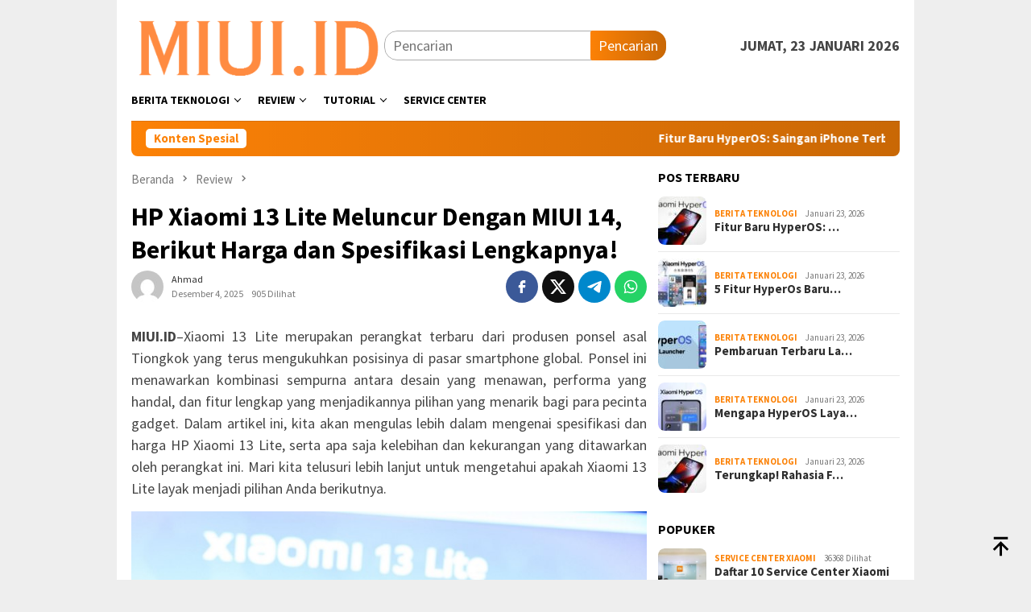

--- FILE ---
content_type: text/html; charset=UTF-8
request_url: https://miui.id/catat-spesifikasi-dan-harga-hp-xiaomi-13-lite/
body_size: 21041
content:
<!DOCTYPE html>
<html lang="id" prefix="og: https://ogp.me/ns#">
<head itemscope="itemscope" itemtype="http://schema.org/WebSite">
<meta charset="UTF-8">
<meta name="viewport" content="width=device-width, initial-scale=1">
<link rel="profile" href="https://gmpg.org/xfn/11">


<!-- Optimasi Mesin Pencari oleh Rank Math - https://rankmath.com/ -->
<title>HP Xiaomi 13 Lite Meluncur Dengan MIUI 14, Berikut Harga Dan Spesifikasi Lengkapnya! Terbaru Januari 2026</title>
<meta name="description" content="Catat!! Review lengkap Xiaomi 13 Lite yang akan segera meluncur di Indonesia, HP spesifikasi gahar dengan harga terjangkau."/>
<meta name="robots" content="follow, index, max-snippet:-1, max-video-preview:-1, max-image-preview:large"/>
<link rel="canonical" href="https://miui.id/catat-spesifikasi-dan-harga-hp-xiaomi-13-lite/" />
<meta property="og:locale" content="id_ID" />
<meta property="og:type" content="article" />
<meta property="og:title" content="HP Xiaomi 13 Lite Meluncur Dengan MIUI 14, Berikut Harga Dan Spesifikasi Lengkapnya! Terbaru Januari 2026" />
<meta property="og:description" content="Catat!! Review lengkap Xiaomi 13 Lite yang akan segera meluncur di Indonesia, HP spesifikasi gahar dengan harga terjangkau." />
<meta property="og:url" content="https://miui.id/catat-spesifikasi-dan-harga-hp-xiaomi-13-lite/" />
<meta property="og:site_name" content="MIUI.ID" />
<meta property="article:publisher" content="https://www.facebook.com/miuidotid" />
<meta property="article:author" content="https://www.facebook.com/miuidotid" />
<meta property="article:tag" content="harga" />
<meta property="article:tag" content="spesifikasi" />
<meta property="article:tag" content="xiaomi 13 lite" />
<meta property="article:section" content="Review" />
<meta property="og:image" content="https://miui.id/wp-content/uploads/2023/04/xiaomi-13-lite-indonesia.jpg" />
<meta property="og:image:secure_url" content="https://miui.id/wp-content/uploads/2023/04/xiaomi-13-lite-indonesia.jpg" />
<meta property="og:image:width" content="710" />
<meta property="og:image:height" content="471" />
<meta property="og:image:alt" content="xiaomi 13 lite indonesia" />
<meta property="og:image:type" content="image/jpeg" />
<meta property="article:published_time" content="2025-12-04T23:00:38+07:00" />
<meta name="twitter:card" content="summary_large_image" />
<meta name="twitter:title" content="HP Xiaomi 13 Lite Meluncur Dengan MIUI 14, Berikut Harga Dan Spesifikasi Lengkapnya! Terbaru Januari 2026" />
<meta name="twitter:description" content="Catat!! Review lengkap Xiaomi 13 Lite yang akan segera meluncur di Indonesia, HP spesifikasi gahar dengan harga terjangkau." />
<meta name="twitter:site" content="@davemiui" />
<meta name="twitter:creator" content="@davemiui" />
<meta name="twitter:image" content="https://miui.id/wp-content/uploads/2023/04/xiaomi-13-lite-indonesia.jpg" />
<script type="application/ld+json" class="rank-math-schema">{"@context":"https://schema.org","@graph":[{"@type":["Person","Organization"],"@id":"https://miui.id/#person","name":"davemiui","sameAs":["https://www.facebook.com/miuidotid","https://twitter.com/davemiui"],"logo":{"@type":"ImageObject","@id":"https://miui.id/#logo","url":"https://miui.id/wp-content/uploads/2023/03/cropped-xiomi-miui-logo-150x101.png","contentUrl":"https://miui.id/wp-content/uploads/2023/03/cropped-xiomi-miui-logo-150x101.png","caption":"MIUI.ID","inLanguage":"id"},"image":{"@type":"ImageObject","@id":"https://miui.id/#logo","url":"https://miui.id/wp-content/uploads/2023/03/cropped-xiomi-miui-logo-150x101.png","contentUrl":"https://miui.id/wp-content/uploads/2023/03/cropped-xiomi-miui-logo-150x101.png","caption":"MIUI.ID","inLanguage":"id"}},{"@type":"WebSite","@id":"https://miui.id/#website","url":"https://miui.id","name":"MIUI.ID","publisher":{"@id":"https://miui.id/#person"},"inLanguage":"id"},{"@type":"ImageObject","@id":"https://miui.id/wp-content/uploads/2023/04/xiaomi-13-lite-indonesia.jpg","url":"https://miui.id/wp-content/uploads/2023/04/xiaomi-13-lite-indonesia.jpg","width":"710","height":"471","caption":"xiaomi 13 lite indonesia","inLanguage":"id"},{"@type":"BreadcrumbList","@id":"https://miui.id/catat-spesifikasi-dan-harga-hp-xiaomi-13-lite/#breadcrumb","itemListElement":[{"@type":"ListItem","position":"1","item":{"@id":"https://miui.id","name":"Home"}},{"@type":"ListItem","position":"2","item":{"@id":"https://miui.id/category/review/","name":"Review"}},{"@type":"ListItem","position":"3","item":{"@id":"https://miui.id/catat-spesifikasi-dan-harga-hp-xiaomi-13-lite/","name":"HP Xiaomi 13 Lite Meluncur Dengan MIUI 14, Berikut Harga dan Spesifikasi Lengkapnya!"}}]},{"@type":"WebPage","@id":"https://miui.id/catat-spesifikasi-dan-harga-hp-xiaomi-13-lite/#webpage","url":"https://miui.id/catat-spesifikasi-dan-harga-hp-xiaomi-13-lite/","name":"HP Xiaomi 13 Lite Meluncur Dengan MIUI 14, Berikut Harga Dan Spesifikasi Lengkapnya! Terbaru Januari 2026","datePublished":"2025-12-04T23:00:38+07:00","dateModified":"2025-12-04T23:00:38+07:00","isPartOf":{"@id":"https://miui.id/#website"},"primaryImageOfPage":{"@id":"https://miui.id/wp-content/uploads/2023/04/xiaomi-13-lite-indonesia.jpg"},"inLanguage":"id","breadcrumb":{"@id":"https://miui.id/catat-spesifikasi-dan-harga-hp-xiaomi-13-lite/#breadcrumb"}},{"@type":"Person","@id":"https://miui.id/author/davemiui/","name":"Ahmad","url":"https://miui.id/author/davemiui/","image":{"@type":"ImageObject","@id":"https://secure.gravatar.com/avatar/89898c102c148e9c2887050d1581d227cec8915ada59dfed4b0a66aa0e8d59c5?s=96&amp;d=mm&amp;r=g","url":"https://secure.gravatar.com/avatar/89898c102c148e9c2887050d1581d227cec8915ada59dfed4b0a66aa0e8d59c5?s=96&amp;d=mm&amp;r=g","caption":"Ahmad","inLanguage":"id"},"sameAs":["https://miui.id"]},{"@type":"BlogPosting","headline":"HP Xiaomi 13 Lite Meluncur Dengan MIUI 14, Berikut Harga Dan Spesifikasi Lengkapnya! Terbaru Januari 2026","keywords":"xiaomi 13 lite","datePublished":"2025-12-04T23:00:38+07:00","dateModified":"2025-12-04T23:00:38+07:00","articleSection":"Review","author":{"@id":"https://miui.id/author/davemiui/","name":"Ahmad"},"publisher":{"@id":"https://miui.id/#person"},"description":"Catat!! Review lengkap Xiaomi 13 Lite yang akan segera meluncur di Indonesia, HP spesifikasi gahar dengan harga terjangkau.","name":"HP Xiaomi 13 Lite Meluncur Dengan MIUI 14, Berikut Harga Dan Spesifikasi Lengkapnya! Terbaru Januari 2026","@id":"https://miui.id/catat-spesifikasi-dan-harga-hp-xiaomi-13-lite/#richSnippet","isPartOf":{"@id":"https://miui.id/catat-spesifikasi-dan-harga-hp-xiaomi-13-lite/#webpage"},"image":{"@id":"https://miui.id/wp-content/uploads/2023/04/xiaomi-13-lite-indonesia.jpg"},"inLanguage":"id","mainEntityOfPage":{"@id":"https://miui.id/catat-spesifikasi-dan-harga-hp-xiaomi-13-lite/#webpage"}}]}</script>
<!-- /Plugin WordPress Rank Math SEO -->

<link rel='dns-prefetch' href='//fonts.googleapis.com' />
<link rel="alternate" type="application/rss+xml" title="Berita Teknologi Gadget Terbaru. &raquo; Feed" href="https://miui.id/feed/" />
<link rel="alternate" type="application/rss+xml" title="Berita Teknologi Gadget Terbaru. &raquo; Umpan Komentar" href="https://miui.id/comments/feed/" />
<link rel="alternate" title="oEmbed (JSON)" type="application/json+oembed" href="https://miui.id/wp-json/oembed/1.0/embed?url=https%3A%2F%2Fmiui.id%2Fcatat-spesifikasi-dan-harga-hp-xiaomi-13-lite%2F" />
<link rel="alternate" title="oEmbed (XML)" type="text/xml+oembed" href="https://miui.id/wp-json/oembed/1.0/embed?url=https%3A%2F%2Fmiui.id%2Fcatat-spesifikasi-dan-harga-hp-xiaomi-13-lite%2F&#038;format=xml" />
<style id='wp-img-auto-sizes-contain-inline-css' type='text/css'>
img:is([sizes=auto i],[sizes^="auto," i]){contain-intrinsic-size:3000px 1500px}
/*# sourceURL=wp-img-auto-sizes-contain-inline-css */
</style>
<link rel='stylesheet' id='dashicons-css' href='https://miui.id/wp-includes/css/dashicons.min.css?ver=6.9' type='text/css' media='all' />
<link rel='stylesheet' id='post-views-counter-frontend-css' href='https://miui.id/wp-content/plugins/post-views-counter/css/frontend.min.css?ver=1.5.7' type='text/css' media='all' />
<style id='wp-emoji-styles-inline-css' type='text/css'>

	img.wp-smiley, img.emoji {
		display: inline !important;
		border: none !important;
		box-shadow: none !important;
		height: 1em !important;
		width: 1em !important;
		margin: 0 0.07em !important;
		vertical-align: -0.1em !important;
		background: none !important;
		padding: 0 !important;
	}
/*# sourceURL=wp-emoji-styles-inline-css */
</style>
<style id='wp-block-library-inline-css' type='text/css'>
:root{--wp-block-synced-color:#7a00df;--wp-block-synced-color--rgb:122,0,223;--wp-bound-block-color:var(--wp-block-synced-color);--wp-editor-canvas-background:#ddd;--wp-admin-theme-color:#007cba;--wp-admin-theme-color--rgb:0,124,186;--wp-admin-theme-color-darker-10:#006ba1;--wp-admin-theme-color-darker-10--rgb:0,107,160.5;--wp-admin-theme-color-darker-20:#005a87;--wp-admin-theme-color-darker-20--rgb:0,90,135;--wp-admin-border-width-focus:2px}@media (min-resolution:192dpi){:root{--wp-admin-border-width-focus:1.5px}}.wp-element-button{cursor:pointer}:root .has-very-light-gray-background-color{background-color:#eee}:root .has-very-dark-gray-background-color{background-color:#313131}:root .has-very-light-gray-color{color:#eee}:root .has-very-dark-gray-color{color:#313131}:root .has-vivid-green-cyan-to-vivid-cyan-blue-gradient-background{background:linear-gradient(135deg,#00d084,#0693e3)}:root .has-purple-crush-gradient-background{background:linear-gradient(135deg,#34e2e4,#4721fb 50%,#ab1dfe)}:root .has-hazy-dawn-gradient-background{background:linear-gradient(135deg,#faaca8,#dad0ec)}:root .has-subdued-olive-gradient-background{background:linear-gradient(135deg,#fafae1,#67a671)}:root .has-atomic-cream-gradient-background{background:linear-gradient(135deg,#fdd79a,#004a59)}:root .has-nightshade-gradient-background{background:linear-gradient(135deg,#330968,#31cdcf)}:root .has-midnight-gradient-background{background:linear-gradient(135deg,#020381,#2874fc)}:root{--wp--preset--font-size--normal:16px;--wp--preset--font-size--huge:42px}.has-regular-font-size{font-size:1em}.has-larger-font-size{font-size:2.625em}.has-normal-font-size{font-size:var(--wp--preset--font-size--normal)}.has-huge-font-size{font-size:var(--wp--preset--font-size--huge)}.has-text-align-center{text-align:center}.has-text-align-left{text-align:left}.has-text-align-right{text-align:right}.has-fit-text{white-space:nowrap!important}#end-resizable-editor-section{display:none}.aligncenter{clear:both}.items-justified-left{justify-content:flex-start}.items-justified-center{justify-content:center}.items-justified-right{justify-content:flex-end}.items-justified-space-between{justify-content:space-between}.screen-reader-text{border:0;clip-path:inset(50%);height:1px;margin:-1px;overflow:hidden;padding:0;position:absolute;width:1px;word-wrap:normal!important}.screen-reader-text:focus{background-color:#ddd;clip-path:none;color:#444;display:block;font-size:1em;height:auto;left:5px;line-height:normal;padding:15px 23px 14px;text-decoration:none;top:5px;width:auto;z-index:100000}html :where(.has-border-color){border-style:solid}html :where([style*=border-top-color]){border-top-style:solid}html :where([style*=border-right-color]){border-right-style:solid}html :where([style*=border-bottom-color]){border-bottom-style:solid}html :where([style*=border-left-color]){border-left-style:solid}html :where([style*=border-width]){border-style:solid}html :where([style*=border-top-width]){border-top-style:solid}html :where([style*=border-right-width]){border-right-style:solid}html :where([style*=border-bottom-width]){border-bottom-style:solid}html :where([style*=border-left-width]){border-left-style:solid}html :where(img[class*=wp-image-]){height:auto;max-width:100%}:where(figure){margin:0 0 1em}html :where(.is-position-sticky){--wp-admin--admin-bar--position-offset:var(--wp-admin--admin-bar--height,0px)}@media screen and (max-width:600px){html :where(.is-position-sticky){--wp-admin--admin-bar--position-offset:0px}}

/*# sourceURL=wp-block-library-inline-css */
</style><style id='global-styles-inline-css' type='text/css'>
:root{--wp--preset--aspect-ratio--square: 1;--wp--preset--aspect-ratio--4-3: 4/3;--wp--preset--aspect-ratio--3-4: 3/4;--wp--preset--aspect-ratio--3-2: 3/2;--wp--preset--aspect-ratio--2-3: 2/3;--wp--preset--aspect-ratio--16-9: 16/9;--wp--preset--aspect-ratio--9-16: 9/16;--wp--preset--color--black: #000000;--wp--preset--color--cyan-bluish-gray: #abb8c3;--wp--preset--color--white: #ffffff;--wp--preset--color--pale-pink: #f78da7;--wp--preset--color--vivid-red: #cf2e2e;--wp--preset--color--luminous-vivid-orange: #ff6900;--wp--preset--color--luminous-vivid-amber: #fcb900;--wp--preset--color--light-green-cyan: #7bdcb5;--wp--preset--color--vivid-green-cyan: #00d084;--wp--preset--color--pale-cyan-blue: #8ed1fc;--wp--preset--color--vivid-cyan-blue: #0693e3;--wp--preset--color--vivid-purple: #9b51e0;--wp--preset--gradient--vivid-cyan-blue-to-vivid-purple: linear-gradient(135deg,rgb(6,147,227) 0%,rgb(155,81,224) 100%);--wp--preset--gradient--light-green-cyan-to-vivid-green-cyan: linear-gradient(135deg,rgb(122,220,180) 0%,rgb(0,208,130) 100%);--wp--preset--gradient--luminous-vivid-amber-to-luminous-vivid-orange: linear-gradient(135deg,rgb(252,185,0) 0%,rgb(255,105,0) 100%);--wp--preset--gradient--luminous-vivid-orange-to-vivid-red: linear-gradient(135deg,rgb(255,105,0) 0%,rgb(207,46,46) 100%);--wp--preset--gradient--very-light-gray-to-cyan-bluish-gray: linear-gradient(135deg,rgb(238,238,238) 0%,rgb(169,184,195) 100%);--wp--preset--gradient--cool-to-warm-spectrum: linear-gradient(135deg,rgb(74,234,220) 0%,rgb(151,120,209) 20%,rgb(207,42,186) 40%,rgb(238,44,130) 60%,rgb(251,105,98) 80%,rgb(254,248,76) 100%);--wp--preset--gradient--blush-light-purple: linear-gradient(135deg,rgb(255,206,236) 0%,rgb(152,150,240) 100%);--wp--preset--gradient--blush-bordeaux: linear-gradient(135deg,rgb(254,205,165) 0%,rgb(254,45,45) 50%,rgb(107,0,62) 100%);--wp--preset--gradient--luminous-dusk: linear-gradient(135deg,rgb(255,203,112) 0%,rgb(199,81,192) 50%,rgb(65,88,208) 100%);--wp--preset--gradient--pale-ocean: linear-gradient(135deg,rgb(255,245,203) 0%,rgb(182,227,212) 50%,rgb(51,167,181) 100%);--wp--preset--gradient--electric-grass: linear-gradient(135deg,rgb(202,248,128) 0%,rgb(113,206,126) 100%);--wp--preset--gradient--midnight: linear-gradient(135deg,rgb(2,3,129) 0%,rgb(40,116,252) 100%);--wp--preset--font-size--small: 13px;--wp--preset--font-size--medium: 20px;--wp--preset--font-size--large: 36px;--wp--preset--font-size--x-large: 42px;--wp--preset--spacing--20: 0.44rem;--wp--preset--spacing--30: 0.67rem;--wp--preset--spacing--40: 1rem;--wp--preset--spacing--50: 1.5rem;--wp--preset--spacing--60: 2.25rem;--wp--preset--spacing--70: 3.38rem;--wp--preset--spacing--80: 5.06rem;--wp--preset--shadow--natural: 6px 6px 9px rgba(0, 0, 0, 0.2);--wp--preset--shadow--deep: 12px 12px 50px rgba(0, 0, 0, 0.4);--wp--preset--shadow--sharp: 6px 6px 0px rgba(0, 0, 0, 0.2);--wp--preset--shadow--outlined: 6px 6px 0px -3px rgb(255, 255, 255), 6px 6px rgb(0, 0, 0);--wp--preset--shadow--crisp: 6px 6px 0px rgb(0, 0, 0);}:where(.is-layout-flex){gap: 0.5em;}:where(.is-layout-grid){gap: 0.5em;}body .is-layout-flex{display: flex;}.is-layout-flex{flex-wrap: wrap;align-items: center;}.is-layout-flex > :is(*, div){margin: 0;}body .is-layout-grid{display: grid;}.is-layout-grid > :is(*, div){margin: 0;}:where(.wp-block-columns.is-layout-flex){gap: 2em;}:where(.wp-block-columns.is-layout-grid){gap: 2em;}:where(.wp-block-post-template.is-layout-flex){gap: 1.25em;}:where(.wp-block-post-template.is-layout-grid){gap: 1.25em;}.has-black-color{color: var(--wp--preset--color--black) !important;}.has-cyan-bluish-gray-color{color: var(--wp--preset--color--cyan-bluish-gray) !important;}.has-white-color{color: var(--wp--preset--color--white) !important;}.has-pale-pink-color{color: var(--wp--preset--color--pale-pink) !important;}.has-vivid-red-color{color: var(--wp--preset--color--vivid-red) !important;}.has-luminous-vivid-orange-color{color: var(--wp--preset--color--luminous-vivid-orange) !important;}.has-luminous-vivid-amber-color{color: var(--wp--preset--color--luminous-vivid-amber) !important;}.has-light-green-cyan-color{color: var(--wp--preset--color--light-green-cyan) !important;}.has-vivid-green-cyan-color{color: var(--wp--preset--color--vivid-green-cyan) !important;}.has-pale-cyan-blue-color{color: var(--wp--preset--color--pale-cyan-blue) !important;}.has-vivid-cyan-blue-color{color: var(--wp--preset--color--vivid-cyan-blue) !important;}.has-vivid-purple-color{color: var(--wp--preset--color--vivid-purple) !important;}.has-black-background-color{background-color: var(--wp--preset--color--black) !important;}.has-cyan-bluish-gray-background-color{background-color: var(--wp--preset--color--cyan-bluish-gray) !important;}.has-white-background-color{background-color: var(--wp--preset--color--white) !important;}.has-pale-pink-background-color{background-color: var(--wp--preset--color--pale-pink) !important;}.has-vivid-red-background-color{background-color: var(--wp--preset--color--vivid-red) !important;}.has-luminous-vivid-orange-background-color{background-color: var(--wp--preset--color--luminous-vivid-orange) !important;}.has-luminous-vivid-amber-background-color{background-color: var(--wp--preset--color--luminous-vivid-amber) !important;}.has-light-green-cyan-background-color{background-color: var(--wp--preset--color--light-green-cyan) !important;}.has-vivid-green-cyan-background-color{background-color: var(--wp--preset--color--vivid-green-cyan) !important;}.has-pale-cyan-blue-background-color{background-color: var(--wp--preset--color--pale-cyan-blue) !important;}.has-vivid-cyan-blue-background-color{background-color: var(--wp--preset--color--vivid-cyan-blue) !important;}.has-vivid-purple-background-color{background-color: var(--wp--preset--color--vivid-purple) !important;}.has-black-border-color{border-color: var(--wp--preset--color--black) !important;}.has-cyan-bluish-gray-border-color{border-color: var(--wp--preset--color--cyan-bluish-gray) !important;}.has-white-border-color{border-color: var(--wp--preset--color--white) !important;}.has-pale-pink-border-color{border-color: var(--wp--preset--color--pale-pink) !important;}.has-vivid-red-border-color{border-color: var(--wp--preset--color--vivid-red) !important;}.has-luminous-vivid-orange-border-color{border-color: var(--wp--preset--color--luminous-vivid-orange) !important;}.has-luminous-vivid-amber-border-color{border-color: var(--wp--preset--color--luminous-vivid-amber) !important;}.has-light-green-cyan-border-color{border-color: var(--wp--preset--color--light-green-cyan) !important;}.has-vivid-green-cyan-border-color{border-color: var(--wp--preset--color--vivid-green-cyan) !important;}.has-pale-cyan-blue-border-color{border-color: var(--wp--preset--color--pale-cyan-blue) !important;}.has-vivid-cyan-blue-border-color{border-color: var(--wp--preset--color--vivid-cyan-blue) !important;}.has-vivid-purple-border-color{border-color: var(--wp--preset--color--vivid-purple) !important;}.has-vivid-cyan-blue-to-vivid-purple-gradient-background{background: var(--wp--preset--gradient--vivid-cyan-blue-to-vivid-purple) !important;}.has-light-green-cyan-to-vivid-green-cyan-gradient-background{background: var(--wp--preset--gradient--light-green-cyan-to-vivid-green-cyan) !important;}.has-luminous-vivid-amber-to-luminous-vivid-orange-gradient-background{background: var(--wp--preset--gradient--luminous-vivid-amber-to-luminous-vivid-orange) !important;}.has-luminous-vivid-orange-to-vivid-red-gradient-background{background: var(--wp--preset--gradient--luminous-vivid-orange-to-vivid-red) !important;}.has-very-light-gray-to-cyan-bluish-gray-gradient-background{background: var(--wp--preset--gradient--very-light-gray-to-cyan-bluish-gray) !important;}.has-cool-to-warm-spectrum-gradient-background{background: var(--wp--preset--gradient--cool-to-warm-spectrum) !important;}.has-blush-light-purple-gradient-background{background: var(--wp--preset--gradient--blush-light-purple) !important;}.has-blush-bordeaux-gradient-background{background: var(--wp--preset--gradient--blush-bordeaux) !important;}.has-luminous-dusk-gradient-background{background: var(--wp--preset--gradient--luminous-dusk) !important;}.has-pale-ocean-gradient-background{background: var(--wp--preset--gradient--pale-ocean) !important;}.has-electric-grass-gradient-background{background: var(--wp--preset--gradient--electric-grass) !important;}.has-midnight-gradient-background{background: var(--wp--preset--gradient--midnight) !important;}.has-small-font-size{font-size: var(--wp--preset--font-size--small) !important;}.has-medium-font-size{font-size: var(--wp--preset--font-size--medium) !important;}.has-large-font-size{font-size: var(--wp--preset--font-size--large) !important;}.has-x-large-font-size{font-size: var(--wp--preset--font-size--x-large) !important;}
/*# sourceURL=global-styles-inline-css */
</style>

<style id='classic-theme-styles-inline-css' type='text/css'>
/*! This file is auto-generated */
.wp-block-button__link{color:#fff;background-color:#32373c;border-radius:9999px;box-shadow:none;text-decoration:none;padding:calc(.667em + 2px) calc(1.333em + 2px);font-size:1.125em}.wp-block-file__button{background:#32373c;color:#fff;text-decoration:none}
/*# sourceURL=/wp-includes/css/classic-themes.min.css */
</style>
<link rel='stylesheet' id='ez-toc-css' href='https://miui.id/wp-content/plugins/easy-table-of-contents/assets/css/screen.min.css?ver=2.0.77' type='text/css' media='all' />
<style id='ez-toc-inline-css' type='text/css'>
div#ez-toc-container .ez-toc-title {font-size: 120%;}div#ez-toc-container .ez-toc-title {font-weight: 500;}div#ez-toc-container ul li , div#ez-toc-container ul li a {font-size: 95%;}div#ez-toc-container ul li , div#ez-toc-container ul li a {font-weight: 500;}div#ez-toc-container nav ul ul li {font-size: 90%;}.ez-toc-box-title {font-weight: bold; margin-bottom: 10px; text-align: center; text-transform: uppercase; letter-spacing: 1px; color: #666; padding-bottom: 5px;position:absolute;top:-4%;left:5%;background-color: inherit;transition: top 0.3s ease;}.ez-toc-box-title.toc-closed {top:-25%;}
.ez-toc-container-direction {direction: ltr;}.ez-toc-counter ul{counter-reset: item ;}.ez-toc-counter nav ul li a::before {content: counters(item, '.', decimal) '. ';display: inline-block;counter-increment: item;flex-grow: 0;flex-shrink: 0;margin-right: .2em; float: left; }.ez-toc-widget-direction {direction: ltr;}.ez-toc-widget-container ul{counter-reset: item ;}.ez-toc-widget-container nav ul li a::before {content: counters(item, '.', decimal) '. ';display: inline-block;counter-increment: item;flex-grow: 0;flex-shrink: 0;margin-right: .2em; float: left; }
/*# sourceURL=ez-toc-inline-css */
</style>
<link rel='stylesheet' id='bloggingpro-fonts-css' href='https://fonts.googleapis.com/css?family=Source+Sans+Pro%3Aregular%2Citalic%2C700%2C300%26subset%3Dlatin%2C&#038;ver=1.3.9' type='text/css' media='all' />
<link rel='stylesheet' id='bloggingpro-style-css' href='https://miui.id/wp-content/themes/bloggingpro/style.css?ver=1.3.9' type='text/css' media='all' />
<style id='bloggingpro-style-inline-css' type='text/css'>
kbd,a.button,button,.button,button.button,input[type="button"],input[type="reset"],input[type="submit"],.tagcloud a,ul.page-numbers li a.prev.page-numbers,ul.page-numbers li a.next.page-numbers,ul.page-numbers li span.page-numbers,.page-links > .page-link-number,.cat-links ul li a,.entry-footer .tag-text,.gmr-recentposts-widget li.listpost-gallery .gmr-rp-content .gmr-metacontent .cat-links-content a,.page-links > .post-page-numbers.current span,ol.comment-list li div.reply a,#cancel-comment-reply-link,.entry-footer .tags-links a:hover,.gmr-topnotification{background-color:#fc8207;}#primary-menu > li ul .current-menu-item > a,#primary-menu .sub-menu > li:hover > a,.cat-links-content a,.tagcloud li:before,a:hover,a:focus,a:active,.gmr-ontop:hover path,#navigationamp button.close-topnavmenu-wrap,.sidr a#sidr-id-close-topnavmenu-button,.sidr-class-menu-item i._mi,.sidr-class-menu-item img._mi,.text-marquee{color:#fc8207;}.widget-title:after,a.button,button,.button,button.button,input[type="button"],input[type="reset"],input[type="submit"],.tagcloud a,.sticky .gmr-box-content,.bypostauthor > .comment-body,.gmr-ajax-loader div:nth-child(1),.gmr-ajax-loader div:nth-child(2),.entry-footer .tags-links a:hover{border-color:#fc8207;}a,.gmr-ontop path{color:#2E2E2E;}.entry-content-single p a{color:#FF5722;}body{color:#444444;font-family:"Source Sans Pro","Helvetica Neue",sans-serif;font-weight:500;font-size:18px;}.site-header{background-image:url();-webkit-background-size:auto;-moz-background-size:auto;-o-background-size:auto;background-size:auto;background-repeat:repeat;background-position:center top;background-attachment:scroll;}.site-header,.gmr-verytopbanner{background-color:#ffffff;}.site-title a{color:#f97c00;}.site-description{color:#999999;}.top-header{background-color:#ffffff;}#gmr-responsive-menu,.gmr-mainmenu #primary-menu > li > a,.search-trigger .gmr-icon{color:#000000;}.gmr-mainmenu #primary-menu > li.menu-border > a span,.gmr-mainmenu #primary-menu > li.page_item_has_children > a:after,.gmr-mainmenu #primary-menu > li.menu-item-has-children > a:after,.gmr-mainmenu #primary-menu .sub-menu > li.page_item_has_children > a:after,.gmr-mainmenu #primary-menu .sub-menu > li.menu-item-has-children > a:after{border-color:#000000;}#gmr-responsive-menu:hover,.gmr-mainmenu #primary-menu > li:hover > a,.gmr-mainmenu #primary-menu > .current-menu-item > a,.gmr-mainmenu #primary-menu .current-menu-ancestor > a,.gmr-mainmenu #primary-menu .current_page_item > a,.gmr-mainmenu #primary-menu .current_page_ancestor > a,.search-trigger .gmr-icon:hover{color:#ff7f00;}.gmr-mainmenu #primary-menu > li.menu-border:hover > a span,.gmr-mainmenu #primary-menu > li.menu-border.current-menu-item > a span,.gmr-mainmenu #primary-menu > li.menu-border.current-menu-ancestor > a span,.gmr-mainmenu #primary-menu > li.menu-border.current_page_item > a span,.gmr-mainmenu #primary-menu > li.menu-border.current_page_ancestor > a span,.gmr-mainmenu #primary-menu > li.page_item_has_children:hover > a:after,.gmr-mainmenu #primary-menu > li.menu-item-has-children:hover > a:after,.gmr-mainmenu #primary-menu .sub-menu > li.page_item_has_children:hover > a:after,.gmr-mainmenu #primary-menu .sub-menu > li.menu-item-has-children:hover > a:after{border-color:#ff7f00;}.secondwrap-menu .gmr-mainmenu #primary-menu > li > a,.secondwrap-menu .search-trigger .gmr-icon{color:#555555;}#primary-menu > li.menu-border > a span{border-color:#555555;}.secondwrap-menu .gmr-mainmenu #primary-menu > li:hover > a,.secondwrap-menu .gmr-mainmenu #primary-menu > .current-menu-item > a,.secondwrap-menu .gmr-mainmenu #primary-menu .current-menu-ancestor > a,.secondwrap-menu .gmr-mainmenu #primary-menu .current_page_item > a,.secondwrap-menu .gmr-mainmenu #primary-menu .current_page_ancestor > a,.secondwrap-menu .gmr-mainmenu #primary-menu > li.page_item_has_children:hover > a:after,.secondwrap-menu .gmr-mainmenu #primary-menu > li.menu-item-has-children:hover > a:after,.secondwrap-menu .gmr-mainmenu #primary-menu .sub-menu > li.page_item_has_children:hover > a:after,.secondwrap-menu .gmr-mainmenu #primary-menu .sub-menu > li.menu-item-has-children:hover > a:after,.secondwrap-menu .search-trigger .gmr-icon:hover{color:#FF5722;}.secondwrap-menu .gmr-mainmenu #primary-menu > li.menu-border:hover > a span,.secondwrap-menu .gmr-mainmenu #primary-menu > li.menu-border.current-menu-item > a span,.secondwrap-menu .gmr-mainmenu #primary-menu > li.menu-border.current-menu-ancestor > a span,.secondwrap-menu .gmr-mainmenu #primary-menu > li.menu-border.current_page_item > a span,.secondwrap-menu .gmr-mainmenu #primary-menu > li.menu-border.current_page_ancestor > a span,.secondwrap-menu .gmr-mainmenu #primary-menu > li.page_item_has_children:hover > a:after,.secondwrap-menu .gmr-mainmenu #primary-menu > li.menu-item-has-children:hover > a:after,.secondwrap-menu .gmr-mainmenu #primary-menu .sub-menu > li.page_item_has_children:hover > a:after,.secondwrap-menu .gmr-mainmenu #primary-menu .sub-menu > li.menu-item-has-children:hover > a:after{border-color:#FF5722;}h1,h2,h3,h4,h5,h6,.h1,.h2,.h3,.h4,.h5,.h6,.site-title,#primary-menu > li > a,.gmr-rp-biglink a,.gmr-rp-link a,.gmr-gallery-related ul li p a{font-family:"Source Sans Pro","Helvetica Neue",sans-serif;}.entry-main-single,.entry-main-single p{font-size:18px;}h1.title,h1.entry-title{font-size:32px;}h2.entry-title{font-size:20px;}.footer-container{background-color:#F5F5F5;}.widget-footer,.content-footer,.site-footer,.content-footer h3.widget-title{color:#B4B4B4;}.widget-footer a,.content-footer a,.site-footer a{color:#565656;}.widget-footer a:hover,.content-footer a:hover,.site-footer a:hover{color:#FF5722;}
/*# sourceURL=bloggingpro-style-inline-css */
</style>
<script type="text/javascript" src="https://miui.id/wp-includes/js/jquery/jquery.min.js?ver=3.7.1" id="jquery-core-js"></script>
<script type="text/javascript" src="https://miui.id/wp-includes/js/jquery/jquery-migrate.min.js?ver=3.4.1" id="jquery-migrate-js"></script>
<link rel="https://api.w.org/" href="https://miui.id/wp-json/" /><link rel="alternate" title="JSON" type="application/json" href="https://miui.id/wp-json/wp/v2/posts/3604" /><link rel="EditURI" type="application/rsd+xml" title="RSD" href="https://miui.id/xmlrpc.php?rsd" />
<meta name="generator" content="WordPress 6.9" />
<link rel='shortlink' href='https://miui.id/?p=3604' />
<script async src="https://pagead2.googlesyndication.com/pagead/js/adsbygoogle.js?client=ca-pub-9330403943665436"
     crossorigin="anonymous"></script><link rel="icon" href="https://miui.id/wp-content/uploads/2023/03/cropped-miui-icon-1-32x32.png" sizes="32x32" />
<link rel="icon" href="https://miui.id/wp-content/uploads/2023/03/cropped-miui-icon-1-192x192.png" sizes="192x192" />
<link rel="apple-touch-icon" href="https://miui.id/wp-content/uploads/2023/03/cropped-miui-icon-1-180x180.png" />
<meta name="msapplication-TileImage" content="https://miui.id/wp-content/uploads/2023/03/cropped-miui-icon-1-270x270.png" />
</head>

<body class="wp-singular post-template-default single single-post postid-3604 single-format-standard wp-custom-logo wp-theme-bloggingpro gmr-theme idtheme kentooz gmr-box-layout gmr-sticky group-blog" itemscope="itemscope" itemtype="http://schema.org/WebPage">
<div id="full-container">
<a class="skip-link screen-reader-text" href="#main">Loncat ke konten</a>


<header id="masthead" class="site-header" role="banner" itemscope="itemscope" itemtype="http://schema.org/WPHeader">
	<div class="container">
					<div class="clearfix gmr-headwrapper">

				<div class="list-table clearfix">
					<div class="table-row">
						<div class="table-cell onlymobile-menu">
															<a id="gmr-responsive-menu" href="#menus" rel="nofollow" title="Menu Mobile"><svg xmlns="http://www.w3.org/2000/svg" xmlns:xlink="http://www.w3.org/1999/xlink" aria-hidden="true" role="img" width="1em" height="1em" preserveAspectRatio="xMidYMid meet" viewBox="0 0 24 24"><path d="M3 6h18v2H3V6m0 5h18v2H3v-2m0 5h18v2H3v-2z" fill="currentColor"/></svg><span class="screen-reader-text">Menu Mobile</span></a>
													</div>
												<div class="close-topnavmenu-wrap"><a id="close-topnavmenu-button" rel="nofollow" href="#"><svg xmlns="http://www.w3.org/2000/svg" xmlns:xlink="http://www.w3.org/1999/xlink" aria-hidden="true" role="img" width="1em" height="1em" preserveAspectRatio="xMidYMid meet" viewBox="0 0 24 24"><path d="M12 20c-4.41 0-8-3.59-8-8s3.59-8 8-8s8 3.59 8 8s-3.59 8-8 8m0-18C6.47 2 2 6.47 2 12s4.47 10 10 10s10-4.47 10-10S17.53 2 12 2m2.59 6L12 10.59L9.41 8L8 9.41L10.59 12L8 14.59L9.41 16L12 13.41L14.59 16L16 14.59L13.41 12L16 9.41L14.59 8z" fill="currentColor"/></svg></a></div>
												<div class="table-cell gmr-logo">
															<div class="logo-wrap">
									<a href="https://miui.id/" class="custom-logo-link" itemprop="url" title="Berita Teknologi Gadget Terbaru.">
										<img src="https://miui.id/wp-content/uploads/2023/03/xiomi-miui-logo.png" alt="Berita Teknologi Gadget Terbaru." title="Berita Teknologi Gadget Terbaru." />
									</a>
								</div>
														</div>
													<div class="table-cell search">
								<a id="search-menu-button-top" class="responsive-searchbtn pull-right" href="#" rel="nofollow"><svg xmlns="http://www.w3.org/2000/svg" xmlns:xlink="http://www.w3.org/1999/xlink" aria-hidden="true" role="img" width="1em" height="1em" preserveAspectRatio="xMidYMid meet" viewBox="0 0 24 24"><g fill="none"><path d="M21 21l-4.486-4.494M19 10.5a8.5 8.5 0 1 1-17 0a8.5 8.5 0 0 1 17 0z" stroke="currentColor" stroke-width="2" stroke-linecap="round"/></g></svg></a>
								<form method="get" id="search-topsearchform-container" class="gmr-searchform searchform topsearchform" action="https://miui.id/">
									<input type="text" name="s" id="s" placeholder="Pencarian" />
									<button type="submit" class="topsearch-submit">Pencarian</button>
								</form>
							</div>
							<div class="table-cell gmr-table-date">
								<span class="gmr-top-date pull-right" data-lang="id"></span>
							</div>
											</div>
				</div>
							</div>
				</div><!-- .container -->
</header><!-- #masthead -->

<div class="top-header">
	<div class="container">
	<div class="gmr-menuwrap mainwrap-menu clearfix">
		<nav id="site-navigation" class="gmr-mainmenu" role="navigation" itemscope="itemscope" itemtype="http://schema.org/SiteNavigationElement">
			<ul id="primary-menu" class="menu"><li class="menu-item menu-item-type-menulogo-btn gmr-menulogo-btn"><a href="https://miui.id/" id="menulogo-button" itemprop="url" title="Berita Teknologi Gadget Terbaru."><img src="https://miui.id/wp-content/uploads/2023/03/cropped-miui-icon-1.png" alt="Berita Teknologi Gadget Terbaru." title="Berita Teknologi Gadget Terbaru." itemprop="image" /></a></li><li id="menu-item-3351" class="menu-item menu-item-type-taxonomy menu-item-object-category menu-item-has-children menu-item-3351"><a href="https://miui.id/category/berita-teknologi/" itemprop="url"><span itemprop="name">Berita Teknologi</span></a>
<ul class="sub-menu">
	<li id="menu-item-4510" class="menu-item menu-item-type-taxonomy menu-item-object-category menu-item-4510"><a href="https://miui.id/category/aplikasi/" itemprop="url"><span itemprop="name">Aplikasi</span></a></li>
	<li id="menu-item-6412" class="menu-item menu-item-type-taxonomy menu-item-object-category menu-item-6412"><a href="https://miui.id/category/game/" itemprop="url"><span itemprop="name">Game</span></a></li>
</ul>
</li>
<li id="menu-item-3353" class="menu-item menu-item-type-taxonomy menu-item-object-category current-post-ancestor current-menu-parent current-post-parent menu-item-has-children menu-item-3353"><a href="https://miui.id/category/review/" itemprop="url"><span itemprop="name">Review</span></a>
<ul class="sub-menu">
	<li id="menu-item-6408" class="menu-item menu-item-type-taxonomy menu-item-object-category menu-item-6408"><a href="https://miui.id/category/review/infinix/" itemprop="url"><span itemprop="name">Infinix</span></a></li>
	<li id="menu-item-6409" class="menu-item menu-item-type-taxonomy menu-item-object-category menu-item-6409"><a href="https://miui.id/category/review/oppo/" itemprop="url"><span itemprop="name">Oppo</span></a></li>
	<li id="menu-item-6410" class="menu-item menu-item-type-taxonomy menu-item-object-category menu-item-6410"><a href="https://miui.id/category/review/samsung-review/" itemprop="url"><span itemprop="name">Samsung</span></a></li>
	<li id="menu-item-6411" class="menu-item menu-item-type-taxonomy menu-item-object-category menu-item-6411"><a href="https://miui.id/category/review/vivo/" itemprop="url"><span itemprop="name">Vivo</span></a></li>
	<li id="menu-item-4628" class="menu-item menu-item-type-taxonomy menu-item-object-category menu-item-4628"><a href="https://miui.id/category/review/xiaomi/" itemprop="url"><span itemprop="name">Xiaomi</span></a></li>
</ul>
</li>
<li id="menu-item-3354" class="menu-item menu-item-type-taxonomy menu-item-object-category menu-item-has-children menu-item-3354"><a href="https://miui.id/category/tutorial/" itemprop="url"><span itemprop="name">Tutorial</span></a>
<ul class="sub-menu">
	<li id="menu-item-4509" class="menu-item menu-item-type-taxonomy menu-item-object-category menu-item-4509"><a href="https://miui.id/category/tutorial/iphone/" itemprop="url"><span itemprop="name">Iphone</span></a></li>
	<li id="menu-item-3350" class="menu-item menu-item-type-taxonomy menu-item-object-category menu-item-3350"><a href="https://miui.id/category/download/" itemprop="url"><span itemprop="name">Download</span></a></li>
</ul>
</li>
<li id="menu-item-4511" class="menu-item menu-item-type-taxonomy menu-item-object-category menu-item-4511"><a href="https://miui.id/category/service-center-xiaomi/" itemprop="url"><span itemprop="name">Service Center</span></a></li>
<li class="menu-item menu-item-type-search-btn gmr-search-btn pull-right"><a id="search-menu-button" href="#" rel="nofollow"><svg xmlns="http://www.w3.org/2000/svg" xmlns:xlink="http://www.w3.org/1999/xlink" aria-hidden="true" role="img" width="1em" height="1em" preserveAspectRatio="xMidYMid meet" viewBox="0 0 24 24"><g fill="none"><path d="M21 21l-4.486-4.494M19 10.5a8.5 8.5 0 1 1-17 0a8.5 8.5 0 0 1 17 0z" stroke="currentColor" stroke-width="2" stroke-linecap="round"/></g></svg></a><div class="search-dropdown search" id="search-dropdown-container"><form method="get" class="gmr-searchform searchform" action="https://miui.id/"><input type="text" name="s" id="s" placeholder="Pencarian" /></form></div></li></ul>		</nav><!-- #site-navigation -->
	</div>
		</div><!-- .container -->
</div><!-- .top-header -->
<div class="site inner-wrap" id="site-container">

<div class="container"><div class="gmr-topnotification"><div class="wrap-marquee"><div class="text-marquee">Konten Spesial</div><span class="marquee">				<a href="https://miui.id/fitur-baru-hyperos/" class="gmr-recent-marquee" title="Fitur Baru HyperOS: Saingan iPhone Terbaru di Dunia Fitur Foto.">Fitur Baru HyperOS: Saingan iPhone Terbaru di Dunia Fitur Foto.</a>
							<a href="https://miui.id/5-fitur-hyperos-baru/" class="gmr-recent-marquee" title="5 Fitur HyperOs Baru yang Bikin Xiaomi Anda Makin Wow!">5 Fitur HyperOs Baru yang Bikin Xiaomi Anda Makin Wow!</a>
							<a href="https://miui.id/launcher-hyperos/" class="gmr-recent-marquee" title="Pembaruan Terbaru Launcher HyperOS [22 Desember 2023]">Pembaruan Terbaru Launcher HyperOS [22 Desember 2023]</a>
							<a href="https://miui.id/hyperos/" class="gmr-recent-marquee" title="Mengapa HyperOS Layak Diperhitungkan? Temukan Kehebatannya dalam Tiga Fitur Puncak!">Mengapa HyperOS Layak Diperhitungkan? Temukan Kehebatannya dalam Tiga Fitur Puncak!</a>
							<a href="https://miui.id/xiaomi-hyperos/" class="gmr-recent-marquee" title="Terungkap! Rahasia Fitur Tersembunyi Xiaomi HyperOS yang Bikin Ponsel Lebih Canggih">Terungkap! Rahasia Fitur Tersembunyi Xiaomi HyperOS yang Bikin Ponsel Lebih Canggih</a>
			</span></div></div></div>
<a href="" style="display:none;"></a><a href="https://154.26.133.240/" style="display:none;">TamuBet</a><a href="https://mpoatm.it.com/" style="display:none;">MPOATM</a>	<div id="content" class="gmr-content">

		<div class="container">
			<div class="row">

<div id="primary" class="col-md-main">
	<div class="content-area gmr-single-wrap">
					<div class="breadcrumbs" itemscope itemtype="https://schema.org/BreadcrumbList">
																								<span class="first-item" itemprop="itemListElement" itemscope itemtype="https://schema.org/ListItem">
									<a itemscope itemtype="https://schema.org/WebPage" itemprop="item" itemid="https://miui.id/" href="https://miui.id/">
										<span itemprop="name">Beranda</span>
									</a>
									<span itemprop="position" content="1"></span>
								</span>
														<span class="separator"><svg xmlns="http://www.w3.org/2000/svg" xmlns:xlink="http://www.w3.org/1999/xlink" aria-hidden="true" role="img" width="1em" height="1em" preserveAspectRatio="xMidYMid meet" viewBox="0 0 24 24"><path d="M8.59 16.59L13.17 12L8.59 7.41L10 6l6 6l-6 6l-1.41-1.41z" fill="currentColor"/></svg></span>
																															<span class="0-item" itemprop="itemListElement" itemscope itemtype="http://schema.org/ListItem">
									<a itemscope itemtype="https://schema.org/WebPage" itemprop="item" itemid="https://miui.id/category/review/" href="https://miui.id/category/review/">
										<span itemprop="name">Review</span>
									</a>
									<span itemprop="position" content="2"></span>
								</span>
														<span class="separator"><svg xmlns="http://www.w3.org/2000/svg" xmlns:xlink="http://www.w3.org/1999/xlink" aria-hidden="true" role="img" width="1em" height="1em" preserveAspectRatio="xMidYMid meet" viewBox="0 0 24 24"><path d="M8.59 16.59L13.17 12L8.59 7.41L10 6l6 6l-6 6l-1.41-1.41z" fill="currentColor"/></svg></span>
																						<span class="last-item" itemscope itemtype="https://schema.org/ListItem">
							<span itemprop="name">HP Xiaomi 13 Lite Meluncur Dengan MIUI 14, Berikut Harga dan Spesifikasi Lengkapnya!</span>
							<span itemprop="position" content="3"></span>
						</span>
															</div>
					<main id="main" class="site-main" role="main">
		<div class="inner-container">
			
<article id="post-3604" class="post-3604 post type-post status-publish format-standard has-post-thumbnail hentry category-review tag-harga tag-spesifikasi tag-xiaomi-13-lite" itemscope="itemscope" itemtype="http://schema.org/CreativeWork">
	<div class="gmr-box-content gmr-single">
		<header class="entry-header">
			<h1 class="entry-title" itemprop="headline">HP Xiaomi 13 Lite Meluncur Dengan MIUI 14, Berikut Harga dan Spesifikasi Lengkapnya!</h1><div class="list-table clearfix"><div class="table-row"><div class="table-cell gmr-gravatar-metasingle"><a class="url" href="https://miui.id/author/davemiui/" title="Permalink ke: Ahmad" itemprop="url"><img alt='Gambar Gravatar' title='Gravatar' src='https://secure.gravatar.com/avatar/89898c102c148e9c2887050d1581d227cec8915ada59dfed4b0a66aa0e8d59c5?s=40&#038;d=mm&#038;r=g' srcset='https://secure.gravatar.com/avatar/89898c102c148e9c2887050d1581d227cec8915ada59dfed4b0a66aa0e8d59c5?s=80&#038;d=mm&#038;r=g 2x' class='avatar avatar-40 photo img-cicle' height='40' width='40' decoding='async'/></a></div><div class="table-cell gmr-content-metasingle"><div class="posted-by"> <span class="entry-author vcard" itemprop="author" itemscope="itemscope" itemtype="http://schema.org/person"><a class="url fn n" href="https://miui.id/author/davemiui/" title="Permalink ke: Ahmad" itemprop="url"><span itemprop="name">Ahmad</span></a></span></div><div class="posted-on"><time class="entry-date published updated" itemprop="dateModified" datetime="2025-12-04T23:00:38+07:00">Desember 4, 2025</time><span class="meta-view">905 Dilihat</spans></div></div><div class="table-cell gmr-content-share"><div class="pull-right"><ul class="gmr-socialicon-share"><li class="facebook"><a href="https://www.facebook.com/sharer/sharer.php?u=https%3A%2F%2Fmiui.id%2Fcatat-spesifikasi-dan-harga-hp-xiaomi-13-lite%2F" rel="nofollow" title="Sebarkan ini"><svg xmlns="http://www.w3.org/2000/svg" xmlns:xlink="http://www.w3.org/1999/xlink" aria-hidden="true" role="img" width="1em" height="1em" preserveAspectRatio="xMidYMid meet" viewBox="0 0 24 24"><g fill="none"><path d="M9.198 21.5h4v-8.01h3.604l.396-3.98h-4V7.5a1 1 0 0 1 1-1h3v-4h-3a5 5 0 0 0-5 5v2.01h-2l-.396 3.98h2.396v8.01z" fill="currentColor"/></g></svg></a></li><li class="twitter"><a href="https://twitter.com/intent/tweet?url=https%3A%2F%2Fmiui.id%2Fcatat-spesifikasi-dan-harga-hp-xiaomi-13-lite%2F&amp;text=HP%20Xiaomi%2013%20Lite%20Meluncur%20Dengan%20MIUI%2014%2C%20Berikut%20Harga%20dan%20Spesifikasi%20Lengkapnya%21" rel="nofollow" title="Tweet ini"><svg xmlns="http://www.w3.org/2000/svg" aria-hidden="true" role="img" width="1em" height="1em" viewBox="0 0 24 24"><path fill="currentColor" d="M18.901 1.153h3.68l-8.04 9.19L24 22.846h-7.406l-5.8-7.584l-6.638 7.584H.474l8.6-9.83L0 1.154h7.594l5.243 6.932ZM17.61 20.644h2.039L6.486 3.24H4.298Z"/></svg></a></li><li class="telegram"><a href="https://t.me/share/url?url=https%3A%2F%2Fmiui.id%2Fcatat-spesifikasi-dan-harga-hp-xiaomi-13-lite%2F&amp;text=HP%20Xiaomi%2013%20Lite%20Meluncur%20Dengan%20MIUI%2014%2C%20Berikut%20Harga%20dan%20Spesifikasi%20Lengkapnya%21" target="_blank" rel="nofollow" title="Telegram Share"><svg xmlns="http://www.w3.org/2000/svg" xmlns:xlink="http://www.w3.org/1999/xlink" aria-hidden="true" role="img" width="1em" height="1em" preserveAspectRatio="xMidYMid meet" viewBox="0 0 48 48"><path d="M41.42 7.309s3.885-1.515 3.56 2.164c-.107 1.515-1.078 6.818-1.834 12.553l-2.59 16.99s-.216 2.489-2.159 2.922c-1.942.432-4.856-1.515-5.396-1.948c-.432-.325-8.094-5.195-10.792-7.575c-.756-.65-1.62-1.948.108-3.463L33.648 18.13c1.295-1.298 2.59-4.328-2.806-.649l-15.11 10.28s-1.727 1.083-4.964.109l-7.016-2.165s-2.59-1.623 1.835-3.246c10.793-5.086 24.068-10.28 35.831-15.15z" fill="#000"/></svg></a></li><li class="whatsapp"><a href="https://api.whatsapp.com/send?text=HP%20Xiaomi%2013%20Lite%20Meluncur%20Dengan%20MIUI%2014%2C%20Berikut%20Harga%20dan%20Spesifikasi%20Lengkapnya%21 https%3A%2F%2Fmiui.id%2Fcatat-spesifikasi-dan-harga-hp-xiaomi-13-lite%2F" rel="nofollow" title="WhatsApp ini"><svg xmlns="http://www.w3.org/2000/svg" xmlns:xlink="http://www.w3.org/1999/xlink" aria-hidden="true" role="img" width="1em" height="1em" preserveAspectRatio="xMidYMid meet" viewBox="0 0 24 24"><path d="M12.04 2c-5.46 0-9.91 4.45-9.91 9.91c0 1.75.46 3.45 1.32 4.95L2.05 22l5.25-1.38c1.45.79 3.08 1.21 4.74 1.21c5.46 0 9.91-4.45 9.91-9.91c0-2.65-1.03-5.14-2.9-7.01A9.816 9.816 0 0 0 12.04 2m.01 1.67c2.2 0 4.26.86 5.82 2.42a8.225 8.225 0 0 1 2.41 5.83c0 4.54-3.7 8.23-8.24 8.23c-1.48 0-2.93-.39-4.19-1.15l-.3-.17l-3.12.82l.83-3.04l-.2-.32a8.188 8.188 0 0 1-1.26-4.38c.01-4.54 3.7-8.24 8.25-8.24M8.53 7.33c-.16 0-.43.06-.66.31c-.22.25-.87.86-.87 2.07c0 1.22.89 2.39 1 2.56c.14.17 1.76 2.67 4.25 3.73c.59.27 1.05.42 1.41.53c.59.19 1.13.16 1.56.1c.48-.07 1.46-.6 1.67-1.18c.21-.58.21-1.07.15-1.18c-.07-.1-.23-.16-.48-.27c-.25-.14-1.47-.74-1.69-.82c-.23-.08-.37-.12-.56.12c-.16.25-.64.81-.78.97c-.15.17-.29.19-.53.07c-.26-.13-1.06-.39-2-1.23c-.74-.66-1.23-1.47-1.38-1.72c-.12-.24-.01-.39.11-.5c.11-.11.27-.29.37-.44c.13-.14.17-.25.25-.41c.08-.17.04-.31-.02-.43c-.06-.11-.56-1.35-.77-1.84c-.2-.48-.4-.42-.56-.43c-.14 0-.3-.01-.47-.01z" fill="currentColor"/></svg></a></li></ul></div></div></div></div>		</header><!-- .entry-header -->

				<div class="entry-content entry-content-single" itemprop="text">
			<div class="entry-main-single">
			<p style="text-align: justify;"><strong>MIUI.ID</strong>&#8211;Xiaomi 13 Lite merupakan perangkat terbaru dari produsen ponsel asal Tiongkok yang terus mengukuhkan posisinya di pasar smartphone global. Ponsel ini menawarkan kombinasi sempurna antara desain yang menawan, performa yang handal, dan fitur lengkap yang menjadikannya pilihan yang menarik bagi para pecinta gadget. Dalam artikel ini, kita akan mengulas lebih dalam mengenai spesifikasi dan harga HP Xiaomi 13 Lite, serta apa saja kelebihan dan kekurangan yang ditawarkan oleh perangkat ini. Mari kita telusuri lebih lanjut untuk mengetahui apakah Xiaomi 13 Lite layak menjadi pilihan Anda berikutnya.
<p><img fetchpriority="high" decoding="async" class="aligncenter size-full wp-image-3605" src="https://miui.id/wp-content/uploads/2023/04/xiaomi-13-lite.jpg" alt="xiaomi 13 lite spesifikasi dan harga" width="760" height="469" title="HP Xiaomi 13 Lite Meluncur Dengan MIUI 14, Berikut Harga dan Spesifikasi Lengkapnya! 1" srcset="https://miui.id/wp-content/uploads/2023/04/xiaomi-13-lite.jpg 760w, https://miui.id/wp-content/uploads/2023/04/xiaomi-13-lite-300x185.jpg 300w" sizes="(max-width: 760px) 100vw, 760px" /></p><div id="ez-toc-container" class="ez-toc-v2_0_77 counter-hierarchy ez-toc-counter ez-toc-grey ez-toc-container-direction">
<div class="ez-toc-title-container">
<p class="ez-toc-title" style="cursor:inherit">Daftar Isi</p>
<span class="ez-toc-title-toggle"><a href="#" class="ez-toc-pull-right ez-toc-btn ez-toc-btn-xs ez-toc-btn-default ez-toc-toggle" aria-label="Toggle Table of Content"><span class="ez-toc-js-icon-con"><span class=""><span class="eztoc-hide" style="display:none;">Toggle</span><span class="ez-toc-icon-toggle-span"><svg style="fill: #999;color:#999" xmlns="http://www.w3.org/2000/svg" class="list-377408" width="20px" height="20px" viewBox="0 0 24 24" fill="none"><path d="M6 6H4v2h2V6zm14 0H8v2h12V6zM4 11h2v2H4v-2zm16 0H8v2h12v-2zM4 16h2v2H4v-2zm16 0H8v2h12v-2z" fill="currentColor"></path></svg><svg style="fill: #999;color:#999" class="arrow-unsorted-368013" xmlns="http://www.w3.org/2000/svg" width="10px" height="10px" viewBox="0 0 24 24" version="1.2" baseProfile="tiny"><path d="M18.2 9.3l-6.2-6.3-6.2 6.3c-.2.2-.3.4-.3.7s.1.5.3.7c.2.2.4.3.7.3h11c.3 0 .5-.1.7-.3.2-.2.3-.5.3-.7s-.1-.5-.3-.7zM5.8 14.7l6.2 6.3 6.2-6.3c.2-.2.3-.5.3-.7s-.1-.5-.3-.7c-.2-.2-.4-.3-.7-.3h-11c-.3 0-.5.1-.7.3-.2.2-.3.5-.3.7s.1.5.3.7z"/></svg></span></span></span></a></span></div>
<nav><ul class='ez-toc-list ez-toc-list-level-1 ' ><li class='ez-toc-page-1 ez-toc-heading-level-2'><a class="ez-toc-link ez-toc-heading-1" href="#Spesifikasi_dan_Harga_HP_Xiaomi_13_Lite" >Spesifikasi dan Harga HP Xiaomi 13 Lite</a><ul class='ez-toc-list-level-3' ><li class='ez-toc-heading-level-3'><a class="ez-toc-link ez-toc-heading-2" href="#Desain_dan_Tampilan" >Desain dan Tampilan</a><ul class='ez-toc-list-level-4' ><li class='ez-toc-heading-level-4'><a class="ez-toc-link ez-toc-heading-3" href="#Dimensi_dan_Berat" >Dimensi dan Berat</a><ul class='ez-toc-list-level-5' ><li class='ez-toc-heading-level-5'><a class="ez-toc-link ez-toc-heading-4" href="#Layar" >Layar</a></li></ul></li><li class='ez-toc-page-1 ez-toc-heading-level-4'><a class="ez-toc-link ez-toc-heading-5" href="#Performa" >Performa</a><ul class='ez-toc-list-level-5' ><li class='ez-toc-heading-level-5'><a class="ez-toc-link ez-toc-heading-6" href="#Prosesor" >Prosesor</a></li><li class='ez-toc-page-1 ez-toc-heading-level-5'><a class="ez-toc-link ez-toc-heading-7" href="#Memori_dan_Penyimpanan" >Memori dan Penyimpanan</a></li></ul></li><li class='ez-toc-page-1 ez-toc-heading-level-4'><a class="ez-toc-link ez-toc-heading-8" href="#Kamera" >Kamera</a><ul class='ez-toc-list-level-5' ><li class='ez-toc-heading-level-5'><a class="ez-toc-link ez-toc-heading-9" href="#Kamera_Belakang" >Kamera Belakang</a></li><li class='ez-toc-page-1 ez-toc-heading-level-5'><a class="ez-toc-link ez-toc-heading-10" href="#Kamera_Depan" >Kamera Depan</a></li></ul></li><li class='ez-toc-page-1 ez-toc-heading-level-4'><a class="ez-toc-link ez-toc-heading-11" href="#Baterai" >Baterai</a></li><li class='ez-toc-page-1 ez-toc-heading-level-4'><a class="ez-toc-link ez-toc-heading-12" href="#Fitur_Konektivitas" >Fitur Konektivitas</a><ul class='ez-toc-list-level-5' ><li class='ez-toc-heading-level-5'><a class="ez-toc-link ez-toc-heading-13" href="#Jaringan_dan_SIM" >Jaringan dan SIM</a></li><li class='ez-toc-page-1 ez-toc-heading-level-5'><a class="ez-toc-link ez-toc-heading-14" href="#Wi-Fi_dan_Bluetooth" >Wi-Fi dan Bluetooth</a></li><li class='ez-toc-page-1 ez-toc-heading-level-5'><a class="ez-toc-link ez-toc-heading-15" href="#Port_dan_Sensor" >Port dan Sensor</a></li></ul></li><li class='ez-toc-page-1 ez-toc-heading-level-4'><a class="ez-toc-link ez-toc-heading-16" href="#Sistem_Operasi_dan_Antarmuka" >Sistem Operasi dan Antarmuka</a></li></ul></li><li class='ez-toc-page-1 ez-toc-heading-level-3'><a class="ez-toc-link ez-toc-heading-17" href="#Kelebihan_dan_Kekurangan_Xiaomi_13_Lite" >Kelebihan dan Kekurangan Xiaomi 13 Lite</a><ul class='ez-toc-list-level-4' ><li class='ez-toc-heading-level-4'><a class="ez-toc-link ez-toc-heading-18" href="#Kelebihan" >Kelebihan:</a></li><li class='ez-toc-page-1 ez-toc-heading-level-4'><a class="ez-toc-link ez-toc-heading-19" href="#Kekurangan" >Kekurangan:</a></li></ul></li><li class='ez-toc-page-1 ez-toc-heading-level-3'><a class="ez-toc-link ez-toc-heading-20" href="#Harga_dan_Ketersediaan" >Harga dan Ketersediaan</a><ul class='ez-toc-list-level-4' ><li class='ez-toc-heading-level-4'><a class="ez-toc-link ez-toc-heading-21" href="#Alternatif_Lain" >Alternatif Lain</a></li></ul></li></ul></li></ul></nav></div>
<div class="gmr-related-post gmr-gallery-related-insidepost"><div class="widget-title"><strong>Bacaan Lainnya</strong></div><ul><li><a href="https://miui.id/hp-vivo-y33t-cuma-2-jutaan/" itemprop="url" class="thumb-radius" title="Permalink ke: HP Vivo Y33T Cuma 2 Jutaan Dibekali Kapasitas RAM 8GB dengan Membawa Kamera 50MP" rel="bookmark">HP Vivo Y33T Cuma 2 Jutaan Dibekali Kapasitas RAM 8GB dengan Membawa Kamera 50MP</a></li><li><a href="https://miui.id/hp-canggih-vivo-y35/" itemprop="url" class="thumb-radius" title="Permalink ke: Kapasitas RAM 8GB, HP Canggih Vivo Y35 Sudah Membawa fitur AI Face Beauty, Segini Harganya" rel="bookmark">Kapasitas RAM 8GB, HP Canggih Vivo Y35 Sudah Membawa fitur AI Face Beauty, Segini Harganya</a></li><li><a href="https://miui.id/super-murah-harga-cuma-2-jutaan-samsung-galaxy-a12/" itemprop="url" class="thumb-radius" title="Permalink ke: Samsung Galaxy A12: Smartphone Terbaru dengan Fitur Unggulan" rel="bookmark">Samsung Galaxy A12: Smartphone Terbaru dengan Fitur Unggulan</a></li></ul></div>
<h2 style="text-align: justify;"><span class="ez-toc-section" id="Spesifikasi_dan_Harga_HP_Xiaomi_13_Lite"></span>Spesifikasi dan Harga HP Xiaomi 13 Lite<span class="ez-toc-section-end"></span></h2>
<h3 style="text-align: justify;"><span class="ez-toc-section" id="Desain_dan_Tampilan"></span>Desain dan Tampilan<span class="ez-toc-section-end"></span></h3>
<p style="text-align: justify;">Xiaomi 13 Lite hadir dengan desain yang modern dan elegan. Ponsel ini tersedia dalam beberapa pilihan warna yang menarik dan mampu menarik perhatian para pengguna.
<h4 style="text-align: justify;"><span class="ez-toc-section" id="Dimensi_dan_Berat"></span>Dimensi dan Berat<span class="ez-toc-section-end"></span></h4>
<p style="text-align: justify;">Ukuran Xiaomi 13 Lite cukup kompak dengan dimensi 160 x 74 x 8 mm dan berat 163 gram. Ponsel ini nyaman digenggam dan mudah untuk dimasukkan ke dalam saku.
<h5 style="text-align: justify;"><span class="ez-toc-section" id="Layar"></span>Layar<span class="ez-toc-section-end"></span></h5>
<p style="text-align: justify;">Layar Xiaomi 13 Lite mengusung panel AMOLED berukuran 6,5 inci dengan resolusi Full HD+ (2400 x 1080 piksel). Layar ini memiliki refresh rate 90Hz yang membuat tampilan lebih responsif dan mulus.
<p>Baca juga: <a href="https://miui.id/hp-xiaomi-5g-terbaru/" target="_blank" rel="noopener"><span class="rpwwt-post-title">Harga dan Spesifikasi 12 HP Xiaomi 5G</span></a>
<h4 style="text-align: justify;"><span class="ez-toc-section" id="Performa"></span>Performa<span class="ez-toc-section-end"></span></h4>
<p style="text-align: justify;">Xiaomi 13 Lite dibekali dengan performa yang cukup mumpuni untuk memenuhi kebutuhan sehari-hari dan gaming.
<h5 style="text-align: justify;"><span class="ez-toc-section" id="Prosesor"></span>Prosesor<span class="ez-toc-section-end"></span></h5>
<p style="text-align: justify;">Ponsel ini ditenagai oleh prosesor Qualcomm Snapdragon 732G yang terkenal dengan performa yang handal dan hemat energi.
<h5 style="text-align: justify;"><span class="ez-toc-section" id="Memori_dan_Penyimpanan"></span>Memori dan Penyimpanan<span class="ez-toc-section-end"></span></h5>
<p style="text-align: justify;">Xiaomi 13 Lite memiliki konfigurasi RAM 6GB atau 8GB dan penyimpanan internal 128GB atau 256GB. Kapasitas tersebut cukup untuk menyimpan berbagai aplikasi dan data pribadi.
<h4 style="text-align: justify;"><span class="ez-toc-section" id="Kamera"></span>Kamera<span class="ez-toc-section-end"></span></h4>
<p style="text-align: justify;">Xiaomi 13 Lite dibekali dengan sistem kamera yang mumpuni untuk menghasilkan foto dan video berkualitas tinggi.
<h5 style="text-align: justify;"><span class="ez-toc-section" id="Kamera_Belakang"></span>Kamera Belakang<span class="ez-toc-section-end"></span></h5>
<p style="text-align: justify;">Kamera belakang Xiaomi 13 Lite memiliki konfigurasi lensa utama 64MP, lensa ultra-wide 8MP, dan lensa makro 2MP. Kamera ini mampu menghasilkan foto dengan detail yang baik dan reproduksi warna yang akurat.
<h5 style="text-align: justify;"><span class="ez-toc-section" id="Kamera_Depan"></span>Kamera Depan<span class="ez-toc-section-end"></span></h5>
<p style="text-align: justify;">Kamera depan Xiaomi 13 Lite memiliki resolusi 20MP yang cocok untuk selfie dan video call dengan kualitas gambar yang tajam.
<h4 style="text-align: justify;"><span class="ez-toc-section" id="Baterai"></span>Baterai<span class="ez-toc-section-end"></span></h4>
<p style="text-align: justify;">Xiaomi 13 Lite dilengkapi baterai berkapasitas 4250mAh yang mendukung pengisian cepat 33W. Baterai ini mampu bertahan cukup lama untuk penggunaan sehari-hari dan mendukung aktivitas multitasking.
<h4 style="text-align: justify;"><span class="ez-toc-section" id="Fitur_Konektivitas"></span>Fitur Konektivitas<span class="ez-toc-section-end"></span></h4>
<p style="text-align: justify;">Xiaomi 13 Lite memiliki beragam fitur konektivitas yang lengkap dan mendukung kebutuhan komunikasi pengguna.
<h5 style="text-align: justify;"><span class="ez-toc-section" id="Jaringan_dan_SIM"></span>Jaringan dan SIM<span class="ez-toc-section-end"></span></h5>
<p style="text-align: justify;">Ponsel ini mendukung jaringan 4G LTE dan 5G, serta dilengkapi dengan slot Dual SIM yang memungkinkan pengguna untuk menggunakan dua nomor telepon sekaligus.
<h5 style="text-align: justify;"><span class="ez-toc-section" id="Wi-Fi_dan_Bluetooth"></span>Wi-Fi dan Bluetooth<span class="ez-toc-section-end"></span></h5>
<p style="text-align: justify;">Xiaomi 13 Lite juga dilengkapi dengan Wi-Fi 802.11ac dan Bluetooth 5.1 untuk koneksi nirkabel yang cepat dan stabil.
<h5 style="text-align: justify;"><span class="ez-toc-section" id="Port_dan_Sensor"></span>Port dan Sensor<span class="ez-toc-section-end"></span></h5>
<p style="text-align: justify;">Terdapat port USB Type-C untuk pengisian daya dan transfer data, serta sensor sidik jari di samping yang memudahkan pengguna dalam membuka kunci ponsel.
<h4 style="text-align: justify;"><span class="ez-toc-section" id="Sistem_Operasi_dan_Antarmuka"></span>Sistem Operasi dan Antarmuka<span class="ez-toc-section-end"></span></h4>
<p style="text-align: justify;">Xiaomi 13 Lite menjalankan sistem operasi Android 11 dengan antarmuka MIUI 12 yang kaya fitur dan mudah digunakan.
<h3 style="text-align: justify;"><span class="ez-toc-section" id="Kelebihan_dan_Kekurangan_Xiaomi_13_Lite"></span>Kelebihan dan Kekurangan Xiaomi 13 Lite<span class="ez-toc-section-end"></span></h3>
<h4 style="text-align: justify;"><span class="ez-toc-section" id="Kelebihan"></span>Kelebihan:<span class="ez-toc-section-end"></span></h4>
<p style="text-align: justify;">Desain menarik dan elegan<br />
Layar AMOLED dengan refresh rate 90Hz<br />
Performa yang handal<br />
Kamera berkualitas tinggi<br />
Baterai tahan lama dan pengisian cepat
<h4 style="text-align: justify;"><span class="ez-toc-section" id="Kekurangan"></span>Kekurangan:<span class="ez-toc-section-end"></span></h4>
<p style="text-align: justify;">Tidak ada slot kartu microSD untuk ekspansi penyimpanan
<h3 style="text-align: justify;"><span class="ez-toc-section" id="Harga_dan_Ketersediaan"></span>Harga dan Ketersediaan<span class="ez-toc-section-end"></span></h3>
<p style="text-align: justify;"><a href="https://mi.com" rel="nofollow noopener" target="_blank">Xiaomi 13 Lite</a> menawarkan tiga pilihan warna menarik, yaitu Hitam, Biru Muda, dan Merah Muda. Berdasarkan informasi dari situs resmi Xiaomi, harga Xiaomi 13 Lite untuk pasar internasional dibanderol mulai dari EUR 499, yang setara dengan sekitar Rp 8 juta. Namun, harga tersebut bisa berbeda di pasar Indonesia tergantung pada kebijakan harga dan kurs yang berlaku.
<h4 style="text-align: justify;"><span class="ez-toc-section" id="Alternatif_Lain"></span>Alternatif Lain<span class="ez-toc-section-end"></span></h4>
<p style="text-align: justify;">Sebagai alternatif, Anda bisa mempertimbangkan ponsel lain seperti Realme GT Master Edition atau Samsung Galaxy A52 yang memiliki spesifikasi dan fitur serupa dengan Xiaomi 13 Lite.
<table class="tableizer-table">
<thead>
<tr class="tableizer-firstrow">
<th>JARINGAN</th>
</tr>
</thead>
<tbody>
<tr>
<td>Technologi</td>
<td>GSM / HSPA / LTE / 5G</td>
</tr>
<tr>
<td>Jaringan 2G</td>
<td>GSM 850 / 900 / 1800 / 1900 &#8211; SIM 1 &amp; SIM 2</td>
</tr>
<tr>
<td>Jaringan 3G</td>
<td>HSDPA 800 / 850 / 900 / 1700(AWS) / 1900 / 2100</td>
</tr>
<tr>
<td>Jaringan 4G</td>
<td>1, 2, 3, 4, 5, 7, 8, 12, 13, 17, 18, 19, 20, 26, 28, 32, 38, 40, 41, 42, 66</td>
</tr>
<tr>
<td>Kecepatan Akses</td>
<td>HSPA, LTE-A, 5G</td>
</tr>
<tr>
<td><strong>KETERSEDIAN</strong></td>
</tr>
<tr>
<td>Diperkenalkan</td>
<td>2023, February 26</td>
</tr>
<tr>
<td>Status</td>
<td>Coming soon. Exp. release 2023, March 08</td>
</tr>
<tr>
<td>BODI</td>
</tr>
<tr>
<td>Dimensi</td>
<td>159.2 x 72.7 x 7.2 mm (6.27 x 2.86 x 0.28 in)</td>
</tr>
<tr>
<td>Berat</td>
<td>171 g (6.03 oz)</td>
</tr>
<tr>
<td>Build</td>
<td>Glass front (Gorilla Glass 5), glass back, plastic frame</td>
</tr>
<tr>
<td>SIM</td>
<td>Dual SIM (Nano-SIM, dual stand-by)</td>
</tr>
<tr>
<td>Varian Warna</td>
<td>Black, Lite Blue, Lite Pink</td>
</tr>
<tr>
<td>IP53, dust and splash resistant</td>
</tr>
<tr>
<td><strong>LAYAR</strong></td>
</tr>
<tr>
<td>Tipe Layar</td>
<td>AMOLED, 68B colors, Dolby Vision, HDR10+, 120Hz, 500 nits (typ), 1000 nits (peak)</td>
</tr>
<tr>
<td>Ukuran Layar</td>
<td>6.55 inches, 103.6 cm2 (~89.5% screen-to-body ratio)</td>
</tr>
<tr>
<td>Resolusi Layar</td>
<td>1080 x 2400 pixels, 20:9 ratio (~402 ppi density)</td>
</tr>
<tr>
<td>Protection</td>
<td>Corning Gorilla Glass 5</td>
</tr>
<tr>
<td><strong>PLATFORM</strong></td>
</tr>
<tr>
<td>Sistem Operasi</td>
<td>Android 12, MIUI 14</td>
</tr>
<tr>
<td>Chipset</td>
<td>Qualcomm SM7450-AB Snapdragon 7 Gen 1 (4 nm)</td>
</tr>
<tr>
<td>CPU / Prosesor</td>
<td>Octa-core (1&#215;2.4 GHz Cortex-A710 &amp; 3&#215;2.36 GHz Cortex-A710 &amp; 4&#215;1.8 GHz Cortex-A510)</td>
</tr>
<tr>
<td>GPU / Prosesor Grafis</td>
<td>Adreno 644</td>
</tr>
<tr>
<td><strong>MEMORI</strong></td>
</tr>
<tr>
<td>Kartu Memori</td>
<td>No</td>
</tr>
<tr>
<td>RAM</td>
<td>8 GB</td>
</tr>
<tr>
<td>ROM / Memori Internal</td>
<td>128GB 8GB RAM, 256GB 8GB RAM</td>
</tr>
<tr>
<td>KAMERA UTAMA</td>
<td>50 MP</td>
</tr>
<tr>
<td>Sensor Kamera</td>
<td>50 MP, f/1.8, 23mm (wide), 1/1.56&#8243;, 1.0µm, PDAF 8 MP, f/2.2, 119˚ (ultrawide), 1/4.0&#8243;, 1.12µm 2 MP, f/2.4, (macro)</td>
</tr>
<tr>
<td>Fitur Kamera</td>
<td>Dual-LED dual-tone flash, HDR, panorama</td>
</tr>
<tr>
<td>Perekaman Video</td>
<td>4K@30fps, 1080p@30/60/120fps, 720p@960fps</td>
</tr>
<tr>
<td><strong>KAMERA DEPAN</strong></td>
</tr>
<tr>
<td>Kamera Selfie</td>
<td>32 MP, f/2.4, 100˚ (ultrawide), 1/2.74&#8243;, 0.8µm 8 MP, f/2.3, (depth)</td>
</tr>
<tr>
<td>Fitur Kamera Depan</td>
<td>Dual-LED flash, HDR</td>
</tr>
<tr>
<td>Perekaman Video</td>
<td>1080p@30/60fps</td>
</tr>
<tr>
<td><strong>SOUND</strong></td>
</tr>
<tr>
<td>SOUND</td>
<td>24-bit/192kHz audio</td>
</tr>
<tr>
<td><strong>KONEKTIVITAS</strong></td>
</tr>
<tr>
<td>WIFI</td>
<td>Wi-Fi 802.11 a/b/g/n/ac/6, dual-band</td>
</tr>
<tr>
<td>Bluetooth</td>
<td>5.2, A2DP, LE</td>
</tr>
<tr>
<td>GPS</td>
<td>GPS (L1), GLONASS (G1), BDS (B1I+B1c), GALILEO (E1), QZSS (L1)</td>
</tr>
<tr>
<td>NFC</td>
<td>Yes (market/region dependent)</td>
</tr>
<tr>
<td>Radio</td>
<td>No</td>
</tr>
<tr>
<td>USB</td>
<td>USB Type-C 2.0, OTG</td>
</tr>
<tr>
<td><strong>FEATURES</strong></td>
</tr>
<tr>
<td>Sensors</td>
<td>Fingerprint (under display, optical), accelerometer, gyro, proximity, compass</td>
</tr>
<tr>
<td><strong>BATERAI</strong></td>
</tr>
<tr>
<td>Tipe Baterai</td>
<td>Li-Po</td>
</tr>
<tr>
<td>Kapasitas Baterai</td>
<td>4500 mAh</td>
</tr>
<tr>
<td>Li-Po 4500 mAh, non-removable</td>
</tr>
<tr>
<td><strong>TESTS</strong></td>
</tr>
<tr>
<td>Performance</td>
<td>AnTuTu: 534143(v9) GeekBench: 2936(v5.1) GFXBench: 33fps (ES 3.1 onscreen)</td>
</tr>
</tbody>
</table>
<p style="text-align: justify;"><strong>Kesimpulan</strong>
<p style="text-align: justify;">Xiaomi 13 Lite merupakan pilihan yang tepat bagi pengguna yang mencari ponsel dengan desain menarik, performa handal, kamera berkualitas tinggi, dan harga yang terjangkau. Meskipun memiliki beberapa kekurangan, ponsel ini tetap menawarkan nilai lebih yang sulit untuk ditolak.
<p style="text-align: justify;"><strong>Xiaomi 13 Lite kapan rilis?</strong>
<p style="text-align: justify;">Xiaomi 13 Lite diluncurkan pada awal tahun 2023, namun tanggal rilis pastinya dapat berbeda di berbagai negara tergantung pada ketersediaan dan strategi pemasaran Xiaomi.
<p style="text-align: justify;">
<div class="post-views content-post post-3604 entry-meta load-static">
				<span class="post-views-icon dashicons dashicons-chart-bar"></span> <span class="post-views-label">Post Views:</span> <span class="post-views-count">905</span>
			</div><p><strong>Cek Berita dan Artikel Teknologi paling update! Ikuti kami di  <a href="https://news.google.com/publications/CAAqBwgKMLOuzQsw48nkAw" rel="nofollow noopener" target="_blank">Google News</a> miui.id, Jadilah bagian komunitas kami!</strong>
			</div>

			<footer class="entry-footer">
				<div class="tags-links"><a href="https://miui.id/tag/harga/" rel="tag">harga</a><a href="https://miui.id/tag/spesifikasi/" rel="tag">spesifikasi</a><a href="https://miui.id/tag/xiaomi-13-lite/" rel="tag">xiaomi 13 lite</a></div><div class="clearfix"><div class="pull-left"></div><div class="pull-right"><div class="share-text">Sebarkan</div><ul class="gmr-socialicon-share"><li class="facebook"><a href="https://www.facebook.com/sharer/sharer.php?u=https%3A%2F%2Fmiui.id%2Fcatat-spesifikasi-dan-harga-hp-xiaomi-13-lite%2F" rel="nofollow" title="Sebarkan ini"><svg xmlns="http://www.w3.org/2000/svg" xmlns:xlink="http://www.w3.org/1999/xlink" aria-hidden="true" role="img" width="1em" height="1em" preserveAspectRatio="xMidYMid meet" viewBox="0 0 24 24"><g fill="none"><path d="M9.198 21.5h4v-8.01h3.604l.396-3.98h-4V7.5a1 1 0 0 1 1-1h3v-4h-3a5 5 0 0 0-5 5v2.01h-2l-.396 3.98h2.396v8.01z" fill="currentColor"/></g></svg></a></li><li class="twitter"><a href="https://twitter.com/intent/tweet?url=https%3A%2F%2Fmiui.id%2Fcatat-spesifikasi-dan-harga-hp-xiaomi-13-lite%2F&amp;text=HP%20Xiaomi%2013%20Lite%20Meluncur%20Dengan%20MIUI%2014%2C%20Berikut%20Harga%20dan%20Spesifikasi%20Lengkapnya%21" rel="nofollow" title="Tweet ini"><svg xmlns="http://www.w3.org/2000/svg" aria-hidden="true" role="img" width="1em" height="1em" viewBox="0 0 24 24"><path fill="currentColor" d="M18.901 1.153h3.68l-8.04 9.19L24 22.846h-7.406l-5.8-7.584l-6.638 7.584H.474l8.6-9.83L0 1.154h7.594l5.243 6.932ZM17.61 20.644h2.039L6.486 3.24H4.298Z"/></svg></a></li><li class="telegram"><a href="https://t.me/share/url?url=https%3A%2F%2Fmiui.id%2Fcatat-spesifikasi-dan-harga-hp-xiaomi-13-lite%2F&amp;text=HP%20Xiaomi%2013%20Lite%20Meluncur%20Dengan%20MIUI%2014%2C%20Berikut%20Harga%20dan%20Spesifikasi%20Lengkapnya%21" target="_blank" rel="nofollow" title="Telegram Share"><svg xmlns="http://www.w3.org/2000/svg" xmlns:xlink="http://www.w3.org/1999/xlink" aria-hidden="true" role="img" width="1em" height="1em" preserveAspectRatio="xMidYMid meet" viewBox="0 0 48 48"><path d="M41.42 7.309s3.885-1.515 3.56 2.164c-.107 1.515-1.078 6.818-1.834 12.553l-2.59 16.99s-.216 2.489-2.159 2.922c-1.942.432-4.856-1.515-5.396-1.948c-.432-.325-8.094-5.195-10.792-7.575c-.756-.65-1.62-1.948.108-3.463L33.648 18.13c1.295-1.298 2.59-4.328-2.806-.649l-15.11 10.28s-1.727 1.083-4.964.109l-7.016-2.165s-2.59-1.623 1.835-3.246c10.793-5.086 24.068-10.28 35.831-15.15z" fill="#000"/></svg></a></li><li class="whatsapp"><a href="https://api.whatsapp.com/send?text=HP%20Xiaomi%2013%20Lite%20Meluncur%20Dengan%20MIUI%2014%2C%20Berikut%20Harga%20dan%20Spesifikasi%20Lengkapnya%21 https%3A%2F%2Fmiui.id%2Fcatat-spesifikasi-dan-harga-hp-xiaomi-13-lite%2F" rel="nofollow" title="WhatsApp ini"><svg xmlns="http://www.w3.org/2000/svg" xmlns:xlink="http://www.w3.org/1999/xlink" aria-hidden="true" role="img" width="1em" height="1em" preserveAspectRatio="xMidYMid meet" viewBox="0 0 24 24"><path d="M12.04 2c-5.46 0-9.91 4.45-9.91 9.91c0 1.75.46 3.45 1.32 4.95L2.05 22l5.25-1.38c1.45.79 3.08 1.21 4.74 1.21c5.46 0 9.91-4.45 9.91-9.91c0-2.65-1.03-5.14-2.9-7.01A9.816 9.816 0 0 0 12.04 2m.01 1.67c2.2 0 4.26.86 5.82 2.42a8.225 8.225 0 0 1 2.41 5.83c0 4.54-3.7 8.23-8.24 8.23c-1.48 0-2.93-.39-4.19-1.15l-.3-.17l-3.12.82l.83-3.04l-.2-.32a8.188 8.188 0 0 1-1.26-4.38c.01-4.54 3.7-8.24 8.25-8.24M8.53 7.33c-.16 0-.43.06-.66.31c-.22.25-.87.86-.87 2.07c0 1.22.89 2.39 1 2.56c.14.17 1.76 2.67 4.25 3.73c.59.27 1.05.42 1.41.53c.59.19 1.13.16 1.56.1c.48-.07 1.46-.6 1.67-1.18c.21-.58.21-1.07.15-1.18c-.07-.1-.23-.16-.48-.27c-.25-.14-1.47-.74-1.69-.82c-.23-.08-.37-.12-.56.12c-.16.25-.64.81-.78.97c-.15.17-.29.19-.53.07c-.26-.13-1.06-.39-2-1.23c-.74-.66-1.23-1.47-1.38-1.72c-.12-.24-.01-.39.11-.5c.11-.11.27-.29.37-.44c.13-.14.17-.25.25-.41c.08-.17.04-.31-.02-.43c-.06-.11-.56-1.35-.77-1.84c-.2-.48-.4-.42-.56-.43c-.14 0-.3-.01-.47-.01z" fill="currentColor"/></svg></a></li></ul></div></div>
	<nav class="navigation post-navigation" aria-label="Pos">
		<h2 class="screen-reader-text">Navigasi pos</h2>
		<div class="nav-links"><div class="nav-previous"><a href="https://miui.id/7-fitur-baru-xiaomi-miui-14/" rel="prev"><span>Pos sebelumnya</span> 7 Fitur Baru Xiaomi MIUI 14, Aman Dengan Tampilan Lebih Segar.</a></div><div class="nav-next"><a href="https://miui.id/xiaomi-12-ultra-concept-harga-dan-spesifikasi/" rel="next"><span>Pos berikutnya</span> Xiaomi 12 Ultra Concept Harga Dan Spesifikasi</a></div></div>
	</nav>			</footer><!-- .entry-footer -->
		</div><!-- .entry-content -->

	</div><!-- .gmr-box-content -->

	
	
</article><!-- #post-## -->
		</div>
	</main><!-- #main -->

	</div><!-- .content-area -->
</div><!-- #primary -->


<aside id="secondary" class="widget-area col-md-sidebar pos-sticky" role="complementary" itemscope="itemscope" itemtype="http://schema.org/WPSideBar">
	<div id="bloggingpro-recentposts-3" class="widget bloggingpro-recentposts"><h3 class="widget-title">Pos Terbaru</h3>			<div class="gmr-recentposts-widget">
				<ul>
					<li class="listpost clearfix">							<div class="list-table clearfix">
								<div class="table-row">
																				<div class="table-cell gmr-rp-thumb thumb-radius">
												<a href="https://miui.id/fitur-baru-hyperos/" itemprop="url" title="Permalink ke: Fitur Baru HyperOS: Saingan iPhone Terbaru di Dunia Fitur Foto."><img width="60" height="60" src="https://miui.id/wp-content/uploads/2023/12/Fitur-Baru-HyperOS-60x60.jpg" class="attachment-thumbnail size-thumbnail wp-post-image" alt="Fitur Baru HyperOS: Saingan iPhone Terbaru di Dunia Fitur Foto." title="Fitur Baru HyperOS: Saingan iPhone Terbaru di Dunia Fitur Foto." decoding="async" loading="lazy" title="Fitur Baru HyperOS" /></a>											</div>
																				<div class="table-cell">
																					<div class="gmr-metacontent">
												<span class="cat-links-content"><a href="https://miui.id/category/berita-teknologi/" rel="category tag">Berita Teknologi</a></span><span class="byline">Januari 23, 2026</span>											</div>
																				<div class="gmr-rp-link">
											<a href="https://miui.id/fitur-baru-hyperos/" itemprop="url" title="Permalink ke: Fitur Baru HyperOS: Saingan iPhone Terbaru di Dunia Fitur Foto.">Fitur Baru HyperOS: &hellip;</a>										</div>
									</div>
								</div>
							</div>
						</li><li class="listpost clearfix">							<div class="list-table clearfix">
								<div class="table-row">
																				<div class="table-cell gmr-rp-thumb thumb-radius">
												<a href="https://miui.id/5-fitur-hyperos-baru/" itemprop="url" title="Permalink ke: 5 Fitur HyperOs Baru yang Bikin Xiaomi Anda Makin Wow!"><img width="60" height="60" src="https://miui.id/wp-content/uploads/2023/12/Fitur-HyperOs-Baru-60x60.jpg" class="attachment-thumbnail size-thumbnail wp-post-image" alt="5 Fitur HyperOs Baru yang Bikin Xiaomi Anda Makin Wow!" title="5 Fitur HyperOs Baru yang Bikin Xiaomi Anda Makin Wow!" decoding="async" loading="lazy" title="Fitur HyperOs Baru" /></a>											</div>
																				<div class="table-cell">
																					<div class="gmr-metacontent">
												<span class="cat-links-content"><a href="https://miui.id/category/berita-teknologi/" rel="category tag">Berita Teknologi</a></span><span class="byline">Januari 23, 2026</span>											</div>
																				<div class="gmr-rp-link">
											<a href="https://miui.id/5-fitur-hyperos-baru/" itemprop="url" title="Permalink ke: 5 Fitur HyperOs Baru yang Bikin Xiaomi Anda Makin Wow!">5 Fitur HyperOs Baru&hellip;</a>										</div>
									</div>
								</div>
							</div>
						</li><li class="listpost clearfix">							<div class="list-table clearfix">
								<div class="table-row">
																				<div class="table-cell gmr-rp-thumb thumb-radius">
												<a href="https://miui.id/launcher-hyperos/" itemprop="url" title="Permalink ke: Pembaruan Terbaru Launcher HyperOS [22 Desember 2023]"><img alt="Pembaruan Terbaru Launcher HyperOS [22 Desember 2023]" title="Pembaruan Terbaru Launcher HyperOS [22 Desember 2023]" width="60" height="60" src="https://miui.id/wp-content/uploads/2023/12/Launcher-HyperOS-60x60.jpg" class="attachment-thumbnail size-thumbnail wp-post-image" alt="Pembaruan Terbaru Launcher HyperOS [22 Desember 2023]" title="Pembaruan Terbaru Launcher HyperOS [22 Desember 2023]" decoding="async" loading="lazy" title="Launcher HyperOS" /></a>											</div>
																				<div class="table-cell">
																					<div class="gmr-metacontent">
												<span class="cat-links-content"><a href="https://miui.id/category/berita-teknologi/" rel="category tag">Berita Teknologi</a></span><span class="byline">Januari 23, 2026</span>											</div>
																				<div class="gmr-rp-link">
											<a href="https://miui.id/launcher-hyperos/" itemprop="url" title="Permalink ke: Pembaruan Terbaru Launcher HyperOS [22 Desember 2023]">Pembaruan Terbaru La&hellip;</a>										</div>
									</div>
								</div>
							</div>
						</li><li class="listpost clearfix">							<div class="list-table clearfix">
								<div class="table-row">
																				<div class="table-cell gmr-rp-thumb thumb-radius">
												<a href="https://miui.id/hyperos/" itemprop="url" title="Permalink ke: Mengapa HyperOS Layak Diperhitungkan? Temukan Kehebatannya dalam Tiga Fitur Puncak!"><img width="60" height="60" src="https://miui.id/wp-content/uploads/2023/12/hyperos-xiaomi-60x60.jpg" class="attachment-thumbnail size-thumbnail wp-post-image" alt="Mengapa HyperOS Layak Diperhitungkan? Temukan Kehebatannya dalam Tiga Fitur Puncak!" title="Mengapa HyperOS Layak Diperhitungkan? Temukan Kehebatannya dalam Tiga Fitur Puncak!" decoding="async" loading="lazy" title="hyperos xiaomi" /></a>											</div>
																				<div class="table-cell">
																					<div class="gmr-metacontent">
												<span class="cat-links-content"><a href="https://miui.id/category/berita-teknologi/" rel="category tag">Berita Teknologi</a></span><span class="byline">Januari 23, 2026</span>											</div>
																				<div class="gmr-rp-link">
											<a href="https://miui.id/hyperos/" itemprop="url" title="Permalink ke: Mengapa HyperOS Layak Diperhitungkan? Temukan Kehebatannya dalam Tiga Fitur Puncak!">Mengapa HyperOS Laya&hellip;</a>										</div>
									</div>
								</div>
							</div>
						</li><li class="listpost clearfix">							<div class="list-table clearfix">
								<div class="table-row">
																				<div class="table-cell gmr-rp-thumb thumb-radius">
												<a href="https://miui.id/xiaomi-hyperos/" itemprop="url" title="Permalink ke: Terungkap! Rahasia Fitur Tersembunyi Xiaomi HyperOS yang Bikin Ponsel Lebih Canggih"><img width="60" height="60" src="https://miui.id/wp-content/uploads/2023/12/xiaomi-hyperos-60x60.jpg" class="attachment-thumbnail size-thumbnail wp-post-image" alt="Terungkap! Rahasia Fitur Tersembunyi Xiaomi HyperOS yang Bikin Ponsel Lebih Canggih" title="Terungkap! Rahasia Fitur Tersembunyi Xiaomi HyperOS yang Bikin Ponsel Lebih Canggih" decoding="async" loading="lazy" title="xiaomi hyperos" /></a>											</div>
																				<div class="table-cell">
																					<div class="gmr-metacontent">
												<span class="cat-links-content"><a href="https://miui.id/category/berita-teknologi/" rel="category tag">Berita Teknologi</a></span><span class="byline">Januari 23, 2026</span>											</div>
																				<div class="gmr-rp-link">
											<a href="https://miui.id/xiaomi-hyperos/" itemprop="url" title="Permalink ke: Terungkap! Rahasia Fitur Tersembunyi Xiaomi HyperOS yang Bikin Ponsel Lebih Canggih">Terungkap! Rahasia F&hellip;</a>										</div>
									</div>
								</div>
							</div>
						</li>				</ul>
			</div>
			</div><div id="bloggingpro-mostview-2" class="widget bloggingpro-mostview"><h3 class="widget-title">Popuker</h3>
			<div class="gmr-recentposts-widget">
				<ul>
					<li class="listpost clearfix">							<div class="list-table clearfix">
								<div class="table-row">
																				<div class="table-cell gmr-rp-thumb thumb-radius">
												<a href="https://miui.id/service-center-xiaomi-surabaya-terdekat/" itemprop="url" title="Permalink ke: Daftar 10 Service Center Xiaomi Surabaya Terdekat"><img width="60" height="60" src="https://miui.id/wp-content/uploads/2023/04/service-center-xiaomi-surabaya-150x150.jpg" class="attachment-thumbnail size-thumbnail wp-post-image" alt="Daftar 10 Service Center Xiaomi Surabaya Terdekat" title="Daftar 10 Service Center Xiaomi Surabaya Terdekat" decoding="async" loading="lazy" title="service center xiaomi surabaya" /></a>											</div>
																				<div class="table-cell">
																					<div class="gmr-metacontent">
												<span class="cat-links-content"><a href="https://miui.id/category/service-center-xiaomi/" rel="category tag">Service Center Xiaomi</a></span><span class="meta-view">36368 Dilihat</spans>											</div>
																				<div class="gmr-rp-link">
											<a href="https://miui.id/service-center-xiaomi-surabaya-terdekat/" itemprop="url" title="Permalink ke: Daftar 10 Service Center Xiaomi Surabaya Terdekat">Daftar 10 Service Center Xiaomi Surabaya&hellip;</a>										</div>
									</div>
								</div>
							</div>
						</li><li class="listpost clearfix">							<div class="list-table clearfix">
								<div class="table-row">
																				<div class="table-cell gmr-rp-thumb thumb-radius">
												<a href="https://miui.id/15-aplikasi-bawaan-xiaomi-yang-boleh-dihapus/" itemprop="url" title="Permalink ke: 15 Aplikasi Bawaan Xiaomi yang Boleh Dihapus"><img width="60" height="60" src="https://miui.id/wp-content/uploads/2023/07/Aplikasi-Bawaan-Xiaomi-yang-Boleh-Dihapus-60x60.jpg" class="attachment-thumbnail size-thumbnail wp-post-image" alt="15 Aplikasi Bawaan Xiaomi yang Boleh Dihapus" title="15 Aplikasi Bawaan Xiaomi yang Boleh Dihapus" decoding="async" loading="lazy" title="Aplikasi Bawaan Xiaomi yang Boleh Dihapus" /></a>											</div>
																				<div class="table-cell">
																					<div class="gmr-metacontent">
												<span class="cat-links-content"><a href="https://miui.id/category/tutorial/" rel="category tag">Tutorial</a></span><span class="meta-view">25902 Dilihat</spans>											</div>
																				<div class="gmr-rp-link">
											<a href="https://miui.id/15-aplikasi-bawaan-xiaomi-yang-boleh-dihapus/" itemprop="url" title="Permalink ke: 15 Aplikasi Bawaan Xiaomi yang Boleh Dihapus">15 Aplikasi Bawaan Xiaomi yang Boleh Dih&hellip;</a>										</div>
									</div>
								</div>
							</div>
						</li><li class="listpost clearfix">							<div class="list-table clearfix">
								<div class="table-row">
																				<div class="table-cell gmr-rp-thumb thumb-radius">
												<a href="https://miui.id/cara-mengatasi-xiaomi-tidak-ada-layanan/" itemprop="url" title="Permalink ke: 6 Cara Mengatasi Xiaomi Tidak Ada Layanan Atau Tidak Ada Sinyal"><img width="60" height="60" src="https://miui.id/wp-content/uploads/2023/04/Cara-Mengatasi-Xiaomi-Tidak-Ada-Layanan-150x150.jpg" class="attachment-thumbnail size-thumbnail wp-post-image" alt="6 Cara Mengatasi Xiaomi Tidak Ada Layanan Atau Tidak Ada Sinyal" title="6 Cara Mengatasi Xiaomi Tidak Ada Layanan Atau Tidak Ada Sinyal" decoding="async" loading="lazy" title="Cara Mengatasi Xiaomi Tidak Ada Layanan" /></a>											</div>
																				<div class="table-cell">
																					<div class="gmr-metacontent">
												<span class="cat-links-content"><a href="https://miui.id/category/tutorial/" rel="category tag">Tutorial</a></span><span class="meta-view">25817 Dilihat</spans>											</div>
																				<div class="gmr-rp-link">
											<a href="https://miui.id/cara-mengatasi-xiaomi-tidak-ada-layanan/" itemprop="url" title="Permalink ke: 6 Cara Mengatasi Xiaomi Tidak Ada Layanan Atau Tidak Ada Sinyal">6 Cara Mengatasi Xiaomi Tidak Ada Layana&hellip;</a>										</div>
									</div>
								</div>
							</div>
						</li><li class="listpost clearfix">							<div class="list-table clearfix">
								<div class="table-row">
																				<div class="table-cell gmr-rp-thumb thumb-radius">
												<a href="https://miui.id/cara-mengatasi-mi-remote-tidak-berfungsi/" itemprop="url" title="Permalink ke: Cara Mengatasi Mi Remote Tidak Berfungsi"><img width="60" height="60" src="https://miui.id/wp-content/uploads/2023/03/Cara-Mengatasi-Mi-Remote-Tidak-Berfungsi-150x150.jpg" class="attachment-thumbnail size-thumbnail wp-post-image" alt="Cara Mengatasi Mi Remote Tidak Berfungsi" title="Cara Mengatasi Mi Remote Tidak Berfungsi" decoding="async" loading="lazy" title="Cara Mengatasi Mi Remote Tidak Berfungsi" /></a>											</div>
																				<div class="table-cell">
																					<div class="gmr-metacontent">
												<span class="cat-links-content"><a href="https://miui.id/category/tutorial/" rel="category tag">Tutorial</a></span><span class="meta-view">23817 Dilihat</spans>											</div>
																				<div class="gmr-rp-link">
											<a href="https://miui.id/cara-mengatasi-mi-remote-tidak-berfungsi/" itemprop="url" title="Permalink ke: Cara Mengatasi Mi Remote Tidak Berfungsi">Cara Mengatasi Mi Remote Tidak Berfungsi</a>										</div>
									</div>
								</div>
							</div>
						</li><li class="listpost clearfix">							<div class="list-table clearfix">
								<div class="table-row">
																				<div class="table-cell gmr-rp-thumb thumb-radius">
												<a href="https://miui.id/10-alamat-gerai-indosat-surabaya/" itemprop="url" title="Permalink ke: 10 Alamat Gerai Indosat Surabaya"><img width="60" height="60" src="https://miui.id/wp-content/uploads/2023/05/gerai-Indosat-Surabaya-60x60.jpg" class="attachment-thumbnail size-thumbnail wp-post-image" alt="10 Alamat Gerai Indosat Surabaya" title="10 Alamat Gerai Indosat Surabaya" decoding="async" loading="lazy" title="gerai Indosat Surabaya" /></a>											</div>
																				<div class="table-cell">
																					<div class="gmr-metacontent">
												<span class="cat-links-content"><a href="https://miui.id/category/service-center-xiaomi/" rel="category tag">Service Center Xiaomi</a></span><span class="meta-view">19707 Dilihat</spans>											</div>
																				<div class="gmr-rp-link">
											<a href="https://miui.id/10-alamat-gerai-indosat-surabaya/" itemprop="url" title="Permalink ke: 10 Alamat Gerai Indosat Surabaya">10 Alamat Gerai Indosat Surabaya</a>										</div>
									</div>
								</div>
							</div>
						</li>				</ul>
			</div>
			</div></aside><!-- #secondary -->

			</div><!-- .row -->
		</div><!-- .container -->

			</div><!-- .gmr-content -->

</div><!-- #site-container -->

<div class="footer-container">
	<div class="container">
					<div id="footer-sidebar" class="widget-footer" role="complementary">
				<div class="row">
											<div class="footer-column col-md-12">
							<div id="custom_html-5" class="widget_text widget widget_custom_html"><div class="textwidget custom-html-widget"><a href="https://citefactor.org/metadata/putaran-mahjong-ways-2-bawa-rejeki-kejutan-fantastis-tiap-detik.html" style="display:none">Putaran Mahjong Ways 2 Bawa Rezeki: Kejutan Fantastis Tiap Detik</a>
<a href="https://citefactor.org/metadata/perkalian-besar-mahjong-wins-3-hadir-tanpa-peringatan.html" style="display:none">Perkalian Besar Mahjong Wins 3 Hadir Tanpa Peringatan</a>
<a href="https://citefactor.org/metadata/rahasia-mahjong-terungkap-rtp-jadi-penentu-kemenangan-semua-pemain.html" style="display:none">Rahasia Mahjong Terungkap: RTP Jadi Penentu Kemenangan Semua Pemain</a>
<a href="https://citefactor.org/metadata/hoki-tanpa-kompromi-mahjong-ways-game-kekinian-penuh-harapan.html" style="display:none">Hoki Tanpa Kompromi Mahjong Ways: Game Kekinian Penuh Harapan</a>
<a href="https://citefactor.org/metadata/taktik-cuan-bersama-game-mahjong-strategi-aman-pasti-cuan.html" style="display:none">Taktik Cuan Bersama Game Mahjong: Strategi Aman Pasti Cuan</a></div></div>						</div>
																								</div>
			</div>
				<div id="footer-content" class="content-footer">
			<div class="row">
				<div class="footer-column col-md-6">
					<div class="gmr-footer-logo"><img src="https://miui.id/wp-content/uploads/2023/03/xiomi-miui-logo.png" alt="Berita Teknologi Gadget Terbaru." title="Berita Teknologi Gadget Terbaru." /></div><ul id="copyright-menu" class="menu"><li id="menu-item-5984" class="menu-item menu-item-type-custom menu-item-object-custom menu-item-home menu-item-5984"><a href="https://miui.id/" itemprop="url">Beranda</a></li>
<li id="menu-item-5985" class="menu-item menu-item-type-post_type menu-item-object-page menu-item-privacy-policy menu-item-5985"><a rel="privacy-policy" href="https://miui.id/privacy-policy/" itemprop="url">Privacy Policy</a></li>
<li id="menu-item-5986" class="menu-item menu-item-type-post_type menu-item-object-page menu-item-5986"><a href="https://miui.id/kontak-kami/" itemprop="url">Kontak Kami</a></li>
<li id="menu-item-5987" class="menu-item menu-item-type-post_type menu-item-object-page menu-item-5987"><a href="https://miui.id/tentang-kami/" itemprop="url">Tentang Kami</a></li>
</ul>				</div>

				<div class="footer-column col-md-6">
					<h3 class="widget-title">Jaringan Social</h3><ul class="footer-social-icon"><li class="facebook"><a href="https://www.facebook.com/miuidotid/" title="Facebook" target="_blank" rel="nofollow"><svg xmlns="http://www.w3.org/2000/svg" xmlns:xlink="http://www.w3.org/1999/xlink" aria-hidden="true" role="img" width="1em" height="1em" preserveAspectRatio="xMidYMid meet" viewBox="0 0 24 24"><path d="M12 2.04c-5.5 0-10 4.49-10 10.02c0 5 3.66 9.15 8.44 9.9v-7H7.9v-2.9h2.54V9.85c0-2.51 1.49-3.89 3.78-3.89c1.09 0 2.23.19 2.23.19v2.47h-1.26c-1.24 0-1.63.77-1.63 1.56v1.88h2.78l-.45 2.9h-2.33v7a10 10 0 0 0 8.44-9.9c0-5.53-4.5-10.02-10-10.02z" fill="currentColor"/></svg>Facebook</a></li><li class="twitter"><a href="https://twitter.com/RuliSet07331267" title="Twitter" target="_blank" rel="nofollow"><svg xmlns="http://www.w3.org/2000/svg" aria-hidden="true" role="img" width="1em" height="1em" viewBox="0 0 24 24"><path fill="currentColor" d="M18.901 1.153h3.68l-8.04 9.19L24 22.846h-7.406l-5.8-7.584l-6.638 7.584H.474l8.6-9.83L0 1.154h7.594l5.243 6.932ZM17.61 20.644h2.039L6.486 3.24H4.298Z"/></svg>Twitter</a></li><li class="rssicon"><a href="https://miui.id/feed/" title="RSS" target="_blank" rel="nofollow"><svg xmlns="http://www.w3.org/2000/svg" xmlns:xlink="http://www.w3.org/1999/xlink" aria-hidden="true" role="img" width="1em" height="1em" preserveAspectRatio="xMidYMid meet" viewBox="0 0 24 24"><path d="M6.18 15.64a2.18 2.18 0 0 1 2.18 2.18C8.36 19 7.38 20 6.18 20C5 20 4 19 4 17.82a2.18 2.18 0 0 1 2.18-2.18M4 4.44A15.56 15.56 0 0 1 19.56 20h-2.83A12.73 12.73 0 0 0 4 7.27V4.44m0 5.66a9.9 9.9 0 0 1 9.9 9.9h-2.83A7.07 7.07 0 0 0 4 12.93V10.1z" fill="currentColor"/></svg>RSS</a></li></ul>				</div>
			</div>
		</div>
		<footer id="colophon" class="site-footer" role="contentinfo" itemscope="itemscope" itemtype="http://schema.org/WPFooter">
			<div class="site-info">
			<a href="https://miui.id"> Berita Teknologi Terbaru <a /> I Support By <a href="http://www.copyscape.com/"><img src="//banners.copyscape.com/img/copyscape-banner-gray-200x25.png" width="200" height="25" border="0" alt="Protected by Copyscape" title="Protected by Copyscape - Do not copy content from this page." /></a>			</div><!-- .site-info -->
		</footer>
	</div>
</div><!-- .footer-container -->
</div>

	<div class="gmr-ontop gmr-hide"><svg xmlns="http://www.w3.org/2000/svg" xmlns:xlink="http://www.w3.org/1999/xlink" aria-hidden="true" role="img" width="1em" height="1em" preserveAspectRatio="xMidYMid meet" viewBox="0 0 24 24"><path d="M6 4h12v2H6zm.707 11.707L11 11.414V20h2v-8.586l4.293 4.293l1.414-1.414L12 7.586l-6.707 6.707z" fill="currentColor"/></svg></div>
	<script type="speculationrules">
{"prefetch":[{"source":"document","where":{"and":[{"href_matches":"/*"},{"not":{"href_matches":["/wp-*.php","/wp-admin/*","/wp-content/uploads/*","/wp-content/*","/wp-content/plugins/*","/wp-content/themes/bloggingpro/*","/*\\?(.+)"]}},{"not":{"selector_matches":"a[rel~=\"nofollow\"]"}},{"not":{"selector_matches":".no-prefetch, .no-prefetch a"}}]},"eagerness":"conservative"}]}
</script>
<script type="text/javascript" id="ez-toc-scroll-scriptjs-js-extra">
/* <![CDATA[ */
var eztoc_smooth_local = {"scroll_offset":"30","add_request_uri":"","add_self_reference_link":""};
//# sourceURL=ez-toc-scroll-scriptjs-js-extra
/* ]]> */
</script>
<script type="text/javascript" src="https://miui.id/wp-content/plugins/easy-table-of-contents/assets/js/smooth_scroll.min.js?ver=2.0.77" id="ez-toc-scroll-scriptjs-js"></script>
<script type="text/javascript" src="https://miui.id/wp-content/plugins/easy-table-of-contents/vendor/js-cookie/js.cookie.min.js?ver=2.2.1" id="ez-toc-js-cookie-js"></script>
<script type="text/javascript" src="https://miui.id/wp-content/plugins/easy-table-of-contents/vendor/sticky-kit/jquery.sticky-kit.min.js?ver=1.9.2" id="ez-toc-jquery-sticky-kit-js"></script>
<script type="text/javascript" id="ez-toc-js-js-extra">
/* <![CDATA[ */
var ezTOC = {"smooth_scroll":"1","visibility_hide_by_default":"","scroll_offset":"30","fallbackIcon":"\u003Cspan class=\"\"\u003E\u003Cspan class=\"eztoc-hide\" style=\"display:none;\"\u003EToggle\u003C/span\u003E\u003Cspan class=\"ez-toc-icon-toggle-span\"\u003E\u003Csvg style=\"fill: #999;color:#999\" xmlns=\"http://www.w3.org/2000/svg\" class=\"list-377408\" width=\"20px\" height=\"20px\" viewBox=\"0 0 24 24\" fill=\"none\"\u003E\u003Cpath d=\"M6 6H4v2h2V6zm14 0H8v2h12V6zM4 11h2v2H4v-2zm16 0H8v2h12v-2zM4 16h2v2H4v-2zm16 0H8v2h12v-2z\" fill=\"currentColor\"\u003E\u003C/path\u003E\u003C/svg\u003E\u003Csvg style=\"fill: #999;color:#999\" class=\"arrow-unsorted-368013\" xmlns=\"http://www.w3.org/2000/svg\" width=\"10px\" height=\"10px\" viewBox=\"0 0 24 24\" version=\"1.2\" baseProfile=\"tiny\"\u003E\u003Cpath d=\"M18.2 9.3l-6.2-6.3-6.2 6.3c-.2.2-.3.4-.3.7s.1.5.3.7c.2.2.4.3.7.3h11c.3 0 .5-.1.7-.3.2-.2.3-.5.3-.7s-.1-.5-.3-.7zM5.8 14.7l6.2 6.3 6.2-6.3c.2-.2.3-.5.3-.7s-.1-.5-.3-.7c-.2-.2-.4-.3-.7-.3h-11c-.3 0-.5.1-.7.3-.2.2-.3.5-.3.7s.1.5.3.7z\"/\u003E\u003C/svg\u003E\u003C/span\u003E\u003C/span\u003E","chamomile_theme_is_on":""};
//# sourceURL=ez-toc-js-js-extra
/* ]]> */
</script>
<script type="text/javascript" src="https://miui.id/wp-content/plugins/easy-table-of-contents/assets/js/front.min.js?ver=2.0.77-1763312260" id="ez-toc-js-js"></script>
<script type="text/javascript" src="https://miui.id/wp-content/themes/bloggingpro/js/javascript-plugin-min.js?ver=1.3.9" id="bloggingpro-js-plugin-js"></script>
<script type="text/javascript" id="bloggingpro-infscroll-js-extra">
/* <![CDATA[ */
var gmrobjinf = {"inf":"gmr-infinite"};
//# sourceURL=bloggingpro-infscroll-js-extra
/* ]]> */
</script>
<script type="text/javascript" src="https://miui.id/wp-content/themes/bloggingpro/js/infinite-scroll-custom.js?ver=1.3.9" id="bloggingpro-infscroll-js"></script>
<script type="text/javascript" src="https://miui.id/wp-content/themes/bloggingpro/js/customscript.js?ver=1.3.9" id="bloggingpro-customscript-js"></script>
<script id="wp-emoji-settings" type="application/json">
{"baseUrl":"https://s.w.org/images/core/emoji/17.0.2/72x72/","ext":".png","svgUrl":"https://s.w.org/images/core/emoji/17.0.2/svg/","svgExt":".svg","source":{"concatemoji":"https://miui.id/wp-includes/js/wp-emoji-release.min.js?ver=6.9"}}
</script>
<script type="module">
/* <![CDATA[ */
/*! This file is auto-generated */
const a=JSON.parse(document.getElementById("wp-emoji-settings").textContent),o=(window._wpemojiSettings=a,"wpEmojiSettingsSupports"),s=["flag","emoji"];function i(e){try{var t={supportTests:e,timestamp:(new Date).valueOf()};sessionStorage.setItem(o,JSON.stringify(t))}catch(e){}}function c(e,t,n){e.clearRect(0,0,e.canvas.width,e.canvas.height),e.fillText(t,0,0);t=new Uint32Array(e.getImageData(0,0,e.canvas.width,e.canvas.height).data);e.clearRect(0,0,e.canvas.width,e.canvas.height),e.fillText(n,0,0);const a=new Uint32Array(e.getImageData(0,0,e.canvas.width,e.canvas.height).data);return t.every((e,t)=>e===a[t])}function p(e,t){e.clearRect(0,0,e.canvas.width,e.canvas.height),e.fillText(t,0,0);var n=e.getImageData(16,16,1,1);for(let e=0;e<n.data.length;e++)if(0!==n.data[e])return!1;return!0}function u(e,t,n,a){switch(t){case"flag":return n(e,"\ud83c\udff3\ufe0f\u200d\u26a7\ufe0f","\ud83c\udff3\ufe0f\u200b\u26a7\ufe0f")?!1:!n(e,"\ud83c\udde8\ud83c\uddf6","\ud83c\udde8\u200b\ud83c\uddf6")&&!n(e,"\ud83c\udff4\udb40\udc67\udb40\udc62\udb40\udc65\udb40\udc6e\udb40\udc67\udb40\udc7f","\ud83c\udff4\u200b\udb40\udc67\u200b\udb40\udc62\u200b\udb40\udc65\u200b\udb40\udc6e\u200b\udb40\udc67\u200b\udb40\udc7f");case"emoji":return!a(e,"\ud83e\u1fac8")}return!1}function f(e,t,n,a){let r;const o=(r="undefined"!=typeof WorkerGlobalScope&&self instanceof WorkerGlobalScope?new OffscreenCanvas(300,150):document.createElement("canvas")).getContext("2d",{willReadFrequently:!0}),s=(o.textBaseline="top",o.font="600 32px Arial",{});return e.forEach(e=>{s[e]=t(o,e,n,a)}),s}function r(e){var t=document.createElement("script");t.src=e,t.defer=!0,document.head.appendChild(t)}a.supports={everything:!0,everythingExceptFlag:!0},new Promise(t=>{let n=function(){try{var e=JSON.parse(sessionStorage.getItem(o));if("object"==typeof e&&"number"==typeof e.timestamp&&(new Date).valueOf()<e.timestamp+604800&&"object"==typeof e.supportTests)return e.supportTests}catch(e){}return null}();if(!n){if("undefined"!=typeof Worker&&"undefined"!=typeof OffscreenCanvas&&"undefined"!=typeof URL&&URL.createObjectURL&&"undefined"!=typeof Blob)try{var e="postMessage("+f.toString()+"("+[JSON.stringify(s),u.toString(),c.toString(),p.toString()].join(",")+"));",a=new Blob([e],{type:"text/javascript"});const r=new Worker(URL.createObjectURL(a),{name:"wpTestEmojiSupports"});return void(r.onmessage=e=>{i(n=e.data),r.terminate(),t(n)})}catch(e){}i(n=f(s,u,c,p))}t(n)}).then(e=>{for(const n in e)a.supports[n]=e[n],a.supports.everything=a.supports.everything&&a.supports[n],"flag"!==n&&(a.supports.everythingExceptFlag=a.supports.everythingExceptFlag&&a.supports[n]);var t;a.supports.everythingExceptFlag=a.supports.everythingExceptFlag&&!a.supports.flag,a.supports.everything||((t=a.source||{}).concatemoji?r(t.concatemoji):t.wpemoji&&t.twemoji&&(r(t.twemoji),r(t.wpemoji)))});
//# sourceURL=https://miui.id/wp-includes/js/wp-emoji-loader.min.js
/* ]]> */
</script>

<script defer src="https://static.cloudflareinsights.com/beacon.min.js/vcd15cbe7772f49c399c6a5babf22c1241717689176015" integrity="sha512-ZpsOmlRQV6y907TI0dKBHq9Md29nnaEIPlkf84rnaERnq6zvWvPUqr2ft8M1aS28oN72PdrCzSjY4U6VaAw1EQ==" data-cf-beacon='{"version":"2024.11.0","token":"1844d4c2b0c94a709e21200b86d301fc","r":1,"server_timing":{"name":{"cfCacheStatus":true,"cfEdge":true,"cfExtPri":true,"cfL4":true,"cfOrigin":true,"cfSpeedBrain":true},"location_startswith":null}}' crossorigin="anonymous"></script>
</body>
</html>


--- FILE ---
content_type: text/html; charset=utf-8
request_url: https://www.google.com/recaptcha/api2/aframe
body_size: 257
content:
<!DOCTYPE HTML><html><head><meta http-equiv="content-type" content="text/html; charset=UTF-8"></head><body><script nonce="7aeP19TDHO3Fz589nrz1Qg">/** Anti-fraud and anti-abuse applications only. See google.com/recaptcha */ try{var clients={'sodar':'https://pagead2.googlesyndication.com/pagead/sodar?'};window.addEventListener("message",function(a){try{if(a.source===window.parent){var b=JSON.parse(a.data);var c=clients[b['id']];if(c){var d=document.createElement('img');d.src=c+b['params']+'&rc='+(localStorage.getItem("rc::a")?sessionStorage.getItem("rc::b"):"");window.document.body.appendChild(d);sessionStorage.setItem("rc::e",parseInt(sessionStorage.getItem("rc::e")||0)+1);localStorage.setItem("rc::h",'1769189789356');}}}catch(b){}});window.parent.postMessage("_grecaptcha_ready", "*");}catch(b){}</script></body></html>

--- FILE ---
content_type: text/css
request_url: https://miui.id/wp-content/themes/bloggingpro/style.css?ver=1.3.9
body_size: 14555
content:
/*
Theme Name: Bloggingpro
Theme URI: https://www.idtheme.com/bloggingpro/
Author: Gian MR
Author URI: http://www.gianmr.com/
Description: Clean design for Blog and news wordpress theme.
Version: 1.3.9
Requires at least: 5.7
Tested up to: 6.6
Requires PHP: 7.2
License: GNU General Public License v2 or later
License URI: http://www.gnu.org/licenses/gpl-2.0.html
Text Domain: bloggingpro
Tags: two-columns, right-sidebar, custom-background, custom-colors, custom-header, custom-menu, featured-images, microformats, sticky-post, theme-options, threaded-comments, translation-ready, blog, e-commerce

Bloggingpro is based on Underscores http://underscores.me/, (C) 2012-2016 Automattic, Inc.

*/

/*--------------------------------------------------------------
>>> TABLE OF CONTENTS:
----------------------------------------------------------------
# Normalize.css
# Sidr.css
# Eleganticons.css
# Elements
# Forms
# Navigation
	## Menus
	## Other Navigation
# Accessibility
# Alignments
# Clearings
# Widgets
# Content
	## Posts and pages
	## Asides
	## Comments
# Infinite scroll
# Media
	## Captions
	## Galleries
# Footer
--------------------------------------------------------------*/

/*--------------------------------------------------------------
# Normalize.css v3.0.3 | MIT License | github.com/necolas/normalize.css
--------------------------------------------------------------*/
img,legend{border:0}legend,td,th{padding:0}html{font-family:sans-serif;-ms-text-size-adjust:100%;-webkit-text-size-adjust:100%}body{margin:0}article,aside,details,figcaption,figure,footer,header,hgroup,main,menu,nav,section,summary{display:block}audio,canvas,progress,video{display:inline-block;vertical-align:baseline}audio:not([controls]){display:none;height:0}[hidden],template{display:none}a{background-color:transparent}a:active,a:hover{outline:0}abbr[title]{border-bottom:1px dotted}b,optgroup,strong{font-weight:700}dfn{font-style:italic}h1{font-size:2em;margin:.67em 0}mark{background:#ff0;color:#000}small{font-size:80%}sub,sup{font-size:75%;line-height:0;position:relative;vertical-align:baseline}sup{top:-.5em}sub{bottom:-.25em}svg:not(:root){overflow:hidden}figure{margin:1em 40px}hr{-webkit-box-sizing:content-box;-moz-box-sizing:content-box;box-sizing:content-box;height:0}pre,textarea{overflow:auto}code,kbd,pre,samp{font-family:monospace,monospace;font-size:1em}button,input,optgroup,select,textarea{color:inherit;font:inherit;margin:0}button{overflow:visible}button,select{text-transform:none}button,html input[type=button],input[type=reset],input[type=submit]{-webkit-appearance:button;appearance:button;cursor:pointer}button[disabled],html input[disabled]{cursor:default}button::-moz-focus-inner,input::-moz-focus-inner{border:0;padding:0}input{line-height:normal}input[type=checkbox],input[type=radio]{-webkit-box-sizing:border-box;-moz-box-sizing:border-box;box-sizing:border-box;padding:0}input[type=number]::-webkit-inner-spin-button,input[type=number]::-webkit-outer-spin-button{height:auto}input[type=search]{-webkit-appearance:textfield;appearance:textfield;-webkit-box-sizing:content-box;-moz-box-sizing:content-box;box-sizing:content-box}input[type=search]::-webkit-search-cancel-button,input[type=search]::-webkit-search-decoration{-webkit-appearance:none}fieldset{border:1px solid #eeeeee;margin:0 5px;padding:20px}table{border-collapse:collapse;border-spacing:0}*,:after,:before{-webkit-box-sizing:border-box;-moz-box-sizing:border-box;box-sizing:border-box}

/* Sidr.css - mobile menu | MIT License | https://github.com/artberri/sidr */
.sidr{display:block;position:fixed;top:0;padding-top: 50px;height:100%;z-index:1;width:100%;z-index:999999;overflow-x:hidden;overflow-y:auto}
.sidr .sidr-inner{padding:0 0 0}
.sidr .sidr-inner>p{margin-left:15px;margin-right:15px}
.sidr.sidr-right{left:auto;right:-100%}
.sidr.sidr-left{left:-100%;right:auto}
.sidr{font-size:13px;background:#fff;color:#222}
.sidr ul{display:block;margin:0 0 0;padding:0;}
.sidr ul li{position:relative;display:block;margin:0;line-height:38px;}
.sidr ul li.active,
.sidr ul li.sidr-class-active,
.sidr ul li:hover{border-top:0;line-height:38px}
.sidr ul li.active>a,
.sidr ul li.sidr-class-active>a,
.sidr ul li:hover>a{background-color: rgba(0,0,0,0.1);}
.sidr ul li a{padding:0 15px;display:block;text-decoration:none;color:#222}
.sidr ul li ul{border-bottom:0;margin:0}
.sidr ul li ul li{line-height:38px;font-size:13px}
.sidr ul li ul li.active,
.sidr ul li ul li.sidr-class-active,
.sidr ul li ul li:hover{border-top:0;line-height:38px}
.sidr ul li ul li a{color:rgba(#fff,.8);padding-left:30px}
.sidr form{margin:0 15px}
.sidr label{font-size:13px}
.sidr input[type=search],
.sidr input[type=text]{width:100%;color:#222222;border: 1px solid #dddddd !important;font-size:13px;line-height: 13px;background-color: #ffffff;padding:15px 10px;box-sizing:border-box;margin:10px 0 10px;border:0;background:rgba(#000,.1);color:rgba(#fff,.6);display:block;clear:both;}
.sidr .sub-toggle {position:absolute;right:0;top:0;cursor:pointer;border-left:1px solid #dddddd;width:40px;text-align:center;}
.sidr .sub-toggle .gmr-icon-up:after,
.sidr .sub-toggle .gmr-icon-down:after {
	display: inline-block;
	position: relative;
	margin-left: 3px;
	margin-right: 3px;
	margin-top: -5px;
	top: auto;
	bottom: auto;
	vertical-align: middle;
	content: ' ';
	border-width: 0 1px 1px 0;
	border-style: solid;
	border-color: #222222;
	-webkit-transform-origin: 66% 66%;
	-ms-transform-origin: 66% 66%;
	transform-origin: 66% 66%;
	-webkit-transform: rotate(45deg);
	-ms-transform: rotate(45deg);
	transform: rotate(45deg);
	-webkit-transition: all 0.15s ease-in-out;
	transition: all 0.15s ease-in-out;
	height: 6px;
	width: 6px;
}
.sidr .sub-toggle .gmr-icon-up:after {
	transform: rotate(225deg);
}
.sidr .sub-toggle:hover {color:red;background:rgba(255,255,255,0.5);}
.sidr-class-site-description,
.sidr ul.sidr-class-sub-menu {display:none;}
.sidr ul.sidr-class-sub-menu.active {display:block;}
a#sidr-id-close-topnavmenu-button {position: absolute;right: 15px;top: 8px;z-index:99999;font-size: 28px;}
.sidr-class-logo-wrap {padding: 0 15px;background-color: #f8f8f8;max-height: 50px;line-height: 50px;position: absolute;top: 0;width:100%;display:block;}
.sidr-class-logo-wrap img {max-height: 40px;}
.sidr-class-gmr-menulogo-btn,
.sidr-class-gmr-search-btn {display: none !important;}

/* Support menu icons plugin */
.sidr-class-menu-item i._mi,
.sidr-class-menu-item img._mi {
	display:inline-block;
	vertical-align:middle
}
.sidr-class-menu-item i._mi {
	width:auto;
	height:auto;
	margin-top:-.265em;
	font-size: 22px;
	line-height:1
}
.sidr-class-menu-item i._before {margin-right:.25em}
.sidr-class-menu-item i._after {margin-left:.25em}
.sidr-class-menu-item img._before {margin-right:.5em}
.sidr-class-menu-item img._after {margin-left:.5em}
.sidr-class-menu-item ._svg {width:1em}
.sidr-class-menu-item i.elusive {margin-top:-.3em}

/* Tiny Slider
--------------------------------------------- */
/*! tiny-slider.css | MIT License | github.com/ganlanyuan/tiny-slider */
.tns-outer{padding:0 !important;position: relative;}.tns-outer [hidden]{display:none !important}.tns-outer [aria-controls],.tns-outer [data-action]{cursor:pointer}.tns-slider{-webkit-transition:all 0s;-moz-transition:all 0s;transition:all 0s}.tns-slider>.tns-item{-webkit-box-sizing:border-box;-moz-box-sizing:border-box;box-sizing:border-box}.tns-horizontal.tns-subpixel{white-space:nowrap}.tns-horizontal.tns-subpixel>.tns-item{display:inline-block;vertical-align:top;white-space:normal}.tns-horizontal.tns-no-subpixel:after{content:'';display:table;clear:both}.tns-horizontal.tns-no-subpixel>.tns-item{float:left}.tns-horizontal.tns-carousel.tns-no-subpixel>.tns-item{margin-right:-100%}.tns-no-calc{position:relative;left:0}.tns-gallery{position:relative;left:0;min-height:1px}.tns-gallery>.tns-item{position:absolute;left:-100%;-webkit-transition:transform 0s, opacity 0s;-moz-transition:transform 0s, opacity 0s;transition:transform 0s, opacity 0s}.tns-gallery>.tns-slide-active{position:relative;left:auto !important}.tns-gallery>.tns-moving{-webkit-transition:all 0.25s;-moz-transition:all 0.25s;transition:all 0.25s}.tns-autowidth{display:inline-block}.tns-lazy-img{-webkit-transition:opacity 0.6s;-moz-transition:opacity 0.6s;transition:opacity 0.6s;opacity:0.6}.tns-lazy-img.tns-complete{opacity:1}.tns-ah{-webkit-transition:height 0s;-moz-transition:height 0s;transition:height 0s}.tns-ovh{overflow:hidden}.tns-visually-hidden{position:absolute;left:-10000em}.tns-transparent{opacity:0;visibility:hidden}.tns-fadeIn{opacity:1;z-index:0}.tns-normal,.tns-fadeOut{opacity:0;z-index:-1}.tns-vpfix{white-space:nowrap}.tns-vpfix>div,.tns-vpfix>li{display:inline-block}.tns-t-subp2{margin:0 auto;width:310px;position:relative;height:10px;overflow:hidden}.tns-t-ct{width:2333.3333333%;width:-webkit-calc(100% * 70 / 3);width:-moz-calc(100% * 70 / 3);width:calc(100% * 70 / 3);position:absolute;right:0}.tns-t-ct:after{content:'';display:table;clear:both}.tns-t-ct>div{width:1.4285714%;width:-webkit-calc(100% / 70);width:-moz-calc(100% / 70);width:calc(100% / 70);height:10px;float:left}

/*--------------------------------------------------------------
# Elements
--------------------------------------------------------------*/
html {
	-webkit-tap-highlight-color: rgba(0, 0, 0, 0);
}
body {
	font-family: sans-serif;
	line-height: 1.5;
	margin: 0 auto;
	color: #444444;
	background-color: #eeeeee; /* Fallback for when there is no custom background color defined. */
}
input,
button,
select,
textarea {
	font-family: inherit;
	font-size: inherit;
	line-height: inherit;
}
figure {
	margin: 0;
}
img {
	vertical-align: middle;
	height: auto; /* Make sure images are scaled correctly. */
	max-width: 100%; /* Adhere to container width. */
}
.img-responsive {
	display: block;
	max-width: 100%;
	height: auto;
}
.img-cicle {
	-webkit-border-radius: 50%;
	-moz-border-radius: 50%;
	border-radius: 50%;
}
hr {
	margin-top: 23px;
	margin-bottom: 23px;
	border: 0;
	border-top: 1px solid #ffffff;
}
[role="button"] {
	cursor: pointer;
}
mark,
.mark {
	background-color: #fcf8e3;
	padding: .2em;
}
a {
	color: #000000;
	text-decoration: none;
	-webkit-transition: all .25s ease;
	-moz-transition: all .25s ease;
	-ms-transition: all .25s ease;
	-o-transition: all .25s ease;
	transition: all .25s ease;
}
a:hover,
a:focus,
a:active {
	color: #3498db;
	text-decoration: none;
}
a:focus {
	outline: 5px auto -webkit-focus-ring-color;
	outline-offset: -2px;
}
del {
	color: #bdc3c7
}
h1,
h2,
h3,
h4,
h5,
h6 {
	font-family: sans-serif;
	font-weight: 700;
	line-height: 1.1;
	color: inherit;
	margin-top: 0;
	margin-bottom: 10px;
	color: #000000;
}
h1 {
	font-size: 30px;
}
h2 {
	font-size: 26px;
}
h3 {
	font-size: 24px;
}
h4 {
	font-size: 22px;
}
h5 {
	font-size: 20px;
}
h6 {
	font-size: 18px;
}
h1 small,
h2 small,
h3 small,
h4 small,
h5 small,
h6 small {
	font-weight: normal;
	line-height: 1;
	font-size: 75%;
}
p {
	margin: 0 0 15px;
}
.item-article p {
	margin: 0 0 0 !important;
}
small {
	font-size: 85%;
}
blockquote {
	border-color: #eeeeee;
	font-style: italic;
}
table {
	background-color: transparent;
	border-collapse: collapse;
	border-spacing: 0;
	margin: 0 0 20px;
	width: 100%;
	border: 1px solid #ededed;
}
caption {
	padding-top: 8px;
	padding-bottom: 8px;
	color: #a7a7a7;
	text-align: left;
}
caption,
th,
td {
	text-align: left;
}
th {
	text-align: left;
	font-weight: bold;
	text-transform: uppercase;
}
td {
	border-top: 1px solid #ededed;
	padding: 6px 12px;
}
fieldset {
	margin: 0 0 20px;
}
ul,
ol {
	margin-top: 0;
	margin-bottom: 11.5px;
}
ul ul,
ol ul,
ul ol,
ol ol {
	margin-bottom: 0;
}
dl {
	margin-top: 0;
	margin-bottom: 23px;
}
dt,
dd {
	line-height: 1.7;
}
dt {
	font-weight: bold;
}
dd {
	margin-left: 0;
}
.list-unstyled {
	padding-left: 0;
	list-style: none;
}
.list-inline {
	padding-left: 0;
	list-style: none;
	margin-left: -5px;
}
.list-inline > li {
	display: inline-block;
	padding-left: 5px;
	padding-right: 5px;
}
@media (min-width: 768px) {
	.dl-horizontal dt {
		float: left;
		width: 160px;
		clear: left;
		text-align: right;
		overflow: hidden;
		text-overflow: ellipsis;
		white-space: nowrap;
	}
	.dl-horizontal dd {
		margin-left: 180px;
	}
}
abbr[title],
abbr[data-original-title] {
	cursor: help;
}
blockquote {
	padding: 14px;
	margin: 0 0 23px;
	border-left: 5px solid #eeeeee;
}
blockquote p:last-child,
blockquote ul:last-child,
blockquote ol:last-child {
	margin-bottom: 0 !important;
}
address {
	margin-bottom: 23px;
	font-style: normal;
	line-height: 1.7;
}
code,
kbd,
pre,
samp {
	font-family: Menlo, Monaco, Consolas, "Courier New", monospace;
}
code {
	padding: 2px 4px;
	font-size: 90%;
	color: #34495e;
	background-color: #f8f8f8;
	border-radius: 4px;
}
kbd {
	padding: 2px 4px;
	font-size: 90%;
	color: #ffffff;
	background-color: #34495e;
}
kbd kbd {
	padding: 0;
	font-size: 100%;
	font-weight: bold;
	-webkit-box-shadow: none;
	box-shadow: none;
}
pre {
	display: block;
	padding: 11px;
	margin: 0 0 11.5px;
	font-size: 13px;
	line-height: 1.7;
	word-break: break-all;
	word-wrap: break-word;
	color: #fff;
	background-color: #2c3e50;
}
pre code {
	padding: 0;
	font-size: inherit;
	color: inherit;
	white-space: pre-wrap;
	background-color: transparent;
}
.text-left {
	text-align: left;
}
.text-right {
	text-align: right;
}
.text-center {
	text-align: center;
}
.text-justify {
	text-align: justify;
}
.text-nowrap {
	white-space: nowrap;
}
.text-center {text-align:center;}
.list-table {width: 100%;display: table;position: relative;}
.table-row {display: table-row;}
.table-cell {display: table-cell;vertical-align: middle;height: 100%;}
.clearfix:before,
.clearfix:after,
.dl-horizontal dd:before,
.dl-horizontal dd:after,
.container:before,
.container:after,
.container-fluid:before,
.container-fluid:after,
.row:before,
.row:after {
	content: " ";
	display: table;
}
.clearfix:after,
.dl-horizontal dd:after,
.container:after,
.container-fluid:after,
.row:after {
	clear: both;
}
.center-block {
	display: block;
	margin-left: auto;
	margin-right: auto;
}
.pull-right {
	float: right !important;
}
.pull-left {
	float: left !important;
}
.hidden,
.hide {
	display: none !important;
}
.show {
	display: block !important;
}
.invisible {
	visibility: hidden;
}
.affix {
	position: fixed;
}
.site-header,
#site-container {
	position: relative;
	margin: 0 auto;
}
#site-container {
	background-color: #ffffff;
}
.gmr-box-layout #full-container {
	margin: 0 auto;
	max-width: 990px;
}
.gmr-headwrapper {
	padding-top: 14px;
}
@media (max-width: 991px) {
	.site-header {
		margin-bottom: 0 !important;
		box-shadow: 0 3px 4px 0 rgba(52,52,52,.18);
		-moz-box-shadow: 0 3px 4px 0 rgba(52,52,52,.18);
		-webkit-box-shadow: 0 3px 4px 0 rgba(52,52,52,.18);
		z-index: 9999;
	}
	.gmr-sticky.admin-bar .site-header {
		top: 32px;
	}
	.gmr-sticky .site-header {
		width: 100%;
		z-index: 13;
		border-bottom: 0;
		margin: auto;
		top: 0;
		left: 0;
		right: 0;
		position: sticky;
	}
	.gmr-headwrapper {
		padding-bottom: 14px;
	}
}
@media (max-width:782px) {
	.gmr-sticky.admin-bar .site-header {
		top: 46px;
	}
}
@media (max-width:600px) {
	.gmr-sticky.admin-bar .site-header{
		position: static !important;
	}
}

.gmr-logo {
	width: 33%;
}
.gmr-logo img {
	max-width: 100%;
}
.site-title {
	font-weight: 400;
	line-height: 22px;
	color: inherit;
	margin-bottom: 0;
	font-size: 22px;
	font-weight: 600;
}
.site-description {
	font-size: 11px;
	font-style: italic;
}
a.read-more {font-weight: 700;}

/*--------------------------------------------------------------
# Forms
--------------------------------------------------------------*/
a.button,
button.button,
input.button,
a.button,
button,
input[type="button"],
input[type="reset"],
input[type="submit"] {
	border: none !important;
	cursor: pointer;
	display: inline-block;
	outline: 0;
	overflow: visible;
	margin: 0;
	padding: 5px 10px 5px;
	text-decoration: none;
	vertical-align: top;
	width: auto;
	vertical-align: middle;
	background-color: #2c3e50;
	color: #fff;
	white-space: normal;
	height: auto;
	-webkit-appearance: none;
	appearance: none;
	-moz-background-clip: padding;
	-o-background-clip: padding-box;
	-webkit-background-clip: padding;
	background-clip: padding-box;
	-webkit-transition: all .25s ease;
	-moz-transition: all .25s ease;
	-ms-transition: all .25s ease;
	-o-transition: all .25s ease;
	transition: all .25s ease;
	-webkit-border-radius:2px;
	-moz-border-radius:2px;
	border-radius:2px;
}
input[type="text"],
input[type="email"],
input[type="url"],
input[type="password"],
input[type="search"],
input[type="number"],
input[type="tel"],
input[type="range"],
input[type="date"],
input[type="month"],
input[type="week"],
input[type="time"],
input[type="datetime"],
input[type="datetime-local"],
input[type="color"],
select,
textarea {
	border: 1px solid #ADADAD;
	outline: 0;
	margin: 0;
	padding: 4px 10px;
	text-align: left;
	font-size: inherit;
	vertical-align: middle;
	font-family: inherit;
	-moz-box-sizing: border-box;
	-webkit-box-sizing: border-box;
	box-sizing: border-box;
	-moz-background-clip: padding;
	-o-background-clip: padding-box;
	-webkit-background-clip: padding;
	background-clip: padding-box;
	-webkit-appearance: none;
	appearance: none;
	-webkit-border-radius:2px;
	-moz-border-radius:2px;
	border-radius:2px;
}
input[type="text"][disabled],
input[type="email"][disabled],
input[type="url"][disabled],
input[type="password"][disabled],
input[type="search"][disabled],
input[type="number"][disabled],
input[type="tel"][disabled],
input[type="range"][disabled],
input[type="date"][disabled],
input[type="month"][disabled],
input[type="week"][disabled],
input[type="time"][disabled],
input[type="datetime"][disabled],
input[type="datetime-local"][disabled],
input[type="color"][disabled]
select[disabled],
textarea[disabled]{
	background-color: #efefef;
}
input[type="text"]:focus,
input[type="email"]:focus,
input[type="url"]:focus,
input[type="password"]:focus,
input[type="search"]:focus,
input[type="number"]:focus,
input[type="tel"]:focus,
input[type="range"]:focus,
input[type="date"]:focus,
input[type="month"]:focus,
input[type="week"]:focus,
input[type="time"]:focus,
input[type="datetime"]:focus,
input[type="datetime-local"]:focus,
input[type="color"]:focus,
select:focus,
textarea:focus {
	background-color: #F1F1F1;
}
button[disabled],
input[disabled],
select[disabled],
select[disabled] option,
select[disabled] optgroup,
textarea[disabled],
a.button_disabled {
	-moz-box-shadow: none;
	-webkit-box-shadow: none;
	box-shadow: none;
	color: #888;
	cursor: default;
}
textarea,
select[size],
select[multiple] {
	height: auto;
}
select[size="0"],
select[size="1"] {
	height: 1.8em;
}
select {
	max-width: 100%;
}
textarea {
	min-height: 40px;
	overflow: auto;
	resize: vertical;
	width: 100%;
}
optgroup {
	color: black;
	font-style: normal;
	font-weight: normal;
	font-family: Arial, "Liberation Sans", FreeSans, sans-serif;
}
optgroup::-moz-focus-inner {
	border: 0;
	padding: 0;
}
.container {
	margin-right: auto;
	margin-left: auto;
	padding-left: 7px;
	padding-right: 7px;
}
@media (min-width: 768px) {
	.container {width: 750px;}
}
@media (min-width: 992px) {
	.container {width: 968px;}
}
.container-fluid {
	margin-right: auto;
	margin-left: auto;
	padding-left: 7px;
	padding-right: 7px;
}
.row {
	margin-left: -7px;
	margin-right: -7px;
}
.col-md-1, .col-md-2, .col-md-3, .col-md-4, .col-md-5, .col-md-6, .col-md-7, .col-md-8, .col-md-9, .col-md-10, .col-md-11, .col-md-12, .col-md-main, .col-md-sidebar,.col-md-main-withleft,.col-md-sidebar-left {
	position: relative;
	min-height: 1px;
	padding-left: 7px;
	padding-right: 7px;
}
@media (min-width: 992px) {
	.col-md-1, .col-md-2, .col-md-3, .col-md-4, .col-md-5, .col-md-6, .col-md-7, .col-md-8, .col-md-9, .col-md-10, .col-md-11, .col-md-12, .col-md-main, .col-md-sidebar,.col-md-main-withleft,.col-md-sidebar-left {
		float: left;
	}
	.col-md-12 {
		width: 100%;
	}
	.col-md-11 {
		width: 91.66666667%;
	}
	.col-md-10 {
		width: 83.33333333%;
	}
	.col-md-9 {
		width: 75%;
	}
	.col-md-8 {
		width: 66.66666667%;
	}
	.col-md-7 {
		width: 58.33333333%;
	}
	.col-md-6 {
		width: 50%;
	}
	.col-md-5 {
		width: 41.66666667%;
	}
	.col-md-4 {
		width: 33.33333333%;
	}
	.col-md-3 {
		width: 25%;
	}
	.col-md-2 {
		width: 16.66666667%;
	}
	.col-md-1 {
		width: 8.33333333%;
	}
	.col-md-main {
		width:67.6%;
	}
	.col-md-sidebar {
		width: 32.4%;
	}
	.col-md-main-withleft {
		width: 60%;
	}
	.col-md-sidebar-left {
		width: 40%;
	}
}
/* Sticky Header */
.gmr-sticky.admin-bar .top-header {
	top: 32px;
}
@media (max-width:782px) {
	.gmr-sticky.admin-bar .top-header {
		top: 46px;
	}
}

@media (max-width:600px) {
	.gmr-sticky.admin-bar .top-header {
		top: 46px;
		position: absolute !important;
	}
}
.gmr-sticky .top-header {
	width: 100%;
	z-index: 13;
	border-bottom: 0;
	margin: auto;
	top: 0;
	left: 0;
	right: 0;
	position: sticky;
	-webkit-transition: all .25s ease;
	-moz-transition: all .25s ease;
	-ms-transition: all .25s ease;
	-o-transition: all .25s ease;
	transition: all .25s ease;
}
.gmr-sticky .top-header.issticky #primary-menu > li.gmr-menulogo-btn,
.gmr-sticky .top-header.issticky #primary-menu > li.gmr-search-btn {display: inline-block;}
@media only screen and (max-width : 1200px) {
	.gmr-sticky .top-header {
		border-bottom: none;
		position: static;
	}
}
.gmr-featured-image {
	margin-bottom: 30px;
}
.gmr-slider {
	margin-bottom: 15px;
}

/*--------------------------------------------------------------
# Navigation
--------------------------------------------------------------*/
/*--------------------------------------------------------------
## Menus
--------------------------------------------------------------*/
.top-header {
	z-index: 999;
	position: relative;
}
.mainwrap-menu {
	box-shadow: 0 1px 0 0 rgba(0,0,0,.1);
}
.secondwrap-menu {
	box-shadow: 0 1px 0 0 rgba(0,0,0,.1);
	padding-top: 7px;
	padding-bottom: 7px;
}
.gmr-menuwrap {
	margin-right: auto;
	margin-left: auto;
}
.gmr-mainmenu {
	margin: 0 -10px;
	padding: 0;
}
.gmr-mainmenu ul {
	list-style:none;
}
/* ul#primary-menu */
#primary-menu,
#primary-menu .sub-menu {
	margin: 0 auto;
	padding: 0;
	z-index: 9999;
}
#primary-menu > li,
#primary-menu .sub-menu li{
	display: block;
	float: left;
	position: relative;
}
#primary-menu > li > a {
	position: relative;
	display: block;
	padding: 15px 10px;
	text-decoration: none !important;
	text-transform: uppercase;
	font-weight: 700;
	font-size: 14px;
}
.secondwrap-menu #primary-menu > li > a {
	padding: 2px 10px !important;
	text-transform: capitalize !important;
}
.secondwrap-menu #primary-menu > li:first-child > a{
	text-transform: uppercase !important;
	border-right: 1px solid rgba(0,0,0,.1);
}
.gmr-sticky .top-header.issticky .mainwrap-menu #primary-menu > li > a {
	padding-left: 8px !important;
	padding-right: 8px !important;
}
#primary-menu > li.gmr-search-btn,
#primary-menu > li.gmr-menulogo-btn {display: none;}
#primary-menu > li.gmr-menulogo-btn > a {padding: 10px 10px;}
#primary-menu > li.gmr-menulogo-btn > a img {height: 30px;min-height: 30px;max-height: 30px;}
#primary-menu > li.menu-border > a span {
	border: 2px solid #fff;
	line-height: 20px;
	padding: 15px 15px;
	margin-top: 18px;
	margin-bottom: 18px;
}
#primary-menu > li.page_item_has_children > a:after,
#primary-menu > li.menu-item-has-children > a:after,
#primary-menu .sub-menu > li.page_item_has_children > a:after,
#primary-menu .sub-menu > li.menu-item-has-children > a:after {
	display: inline-block;
	position: relative;
	margin-left: 6px;
	margin-right: 3px;
	margin-top: -5px;
	top: auto;
	bottom: auto;
	vertical-align: middle;
	content: ' ';
	border-width: 0 1px 1px 0;
	border-style: solid;
	border-color: #111111;
	-webkit-transform-origin: 66% 66%;
	-ms-transform-origin: 66% 66%;
	transform-origin: 66% 66%;
	-webkit-transform: rotate(45deg);
	-ms-transform: rotate(45deg);
	transform: rotate(45deg);
	-webkit-transition: all 0.15s ease-in-out;
	transition: all 0.15s ease-in-out;
	height: 6px;
	width: 6px;
}
#primary-menu .sub-menu > li.page_item_has_children:hover > a:after,
#primary-menu .sub-menu > li.menu-item-has-children:hover > a:after,
#primary-menu > li.page_item_has_children:hover > a:after,
#primary-menu > li.menu-item-has-children:hover > a:after {
	transform: rotate(225deg);
	border-color: #FF5722;
}
#primary-menu .sub-menu > li.page_item_has_children > a:after,
#primary-menu .sub-menu > li.menu-item-has-children > a:after {
	transform: rotate(-45deg);
	height: 6px;
	width: 6px;
	margin-left: 0;
	margin-right: 0;
	margin-top: 5px;
	top: auto;
	bottom: auto;
	float: right;
}
#primary-menu .sub-menu > li.page_item_has_children:hover > a:after,
#primary-menu .sub-menu > li.menu-item-has-children:hover > a:after {
	transform: rotate(135deg);
}
#primary-menu .sub-menu {
	left: 0;
	padding: 0;
	position: absolute;
	top: 120%;
	width: 200px;
	z-index: 99999 !important;
	opacity: 0;
	display: none;
	background-color: #ffffff;
	-webkit-box-shadow: 0 0 4px 0 rgba(0,0,0,.3);
	-moz-box-shadow: 0 0 4px 0 rgba(0,0,0,.3);
	box-shadow: 0 0 4px 0 rgba(0,0,0,.3);
	-webkit-border-radius:2px;
	-moz-border-radius:2px;
	border-radius:2px;
}

#primary-menu > li.col-2 > .sub-menu {width: 350px;}
#primary-menu > li.col-3 > .sub-menu {width: 450px;}
#primary-menu > li.col-4 > .sub-menu {width: 600px;}
#primary-menu > li.col-2 > .sub-menu > li {width: 49%;display: inline-block;vertical-align: top;}
#primary-menu > li.col-3 > .sub-menu > li {width: 31%;display: inline-block;vertical-align: top;}
#primary-menu > li.col-4 > .sub-menu > li {width: 24%;display: inline-block;vertical-align: top;}
#primary-menu li.col-2 > .sub-menu,
#primary-menu li.col-3 > .sub-menu,
#primary-menu li.col-4 > .sub-menu {
	padding: 0 !important;
}
#primary-menu .sub-menu ul {
	left: 200px !important;
	top: 0 !important;
}
#primary-menu .sub-menu ul:after {
	border-width: 0;
	margin-left: 0;
}
#primary-menu .sub-menu a {
	display: block;
	line-height: 18px;
	font-size: 12px;
	font-weight: 700;
	text-transform: uppercase;
	padding: 10px 15px !important;
	text-align: left;
	color: #787878;
	-webkit-transition: all .25s ease;
	-moz-transition: all .25s ease;
	-ms-transition: all .25s ease;
	-o-transition: all .25s ease;
	transition: all .25s ease;
}
#primary-menu .sub-menu.current_page_item:after,
#primary-menu .sub-menu li {
	float: none;
}
/* Focused for accessibility */
#primary-menu li > .sub-menu.focused,
#primary-menu li:hover > .sub-menu {
	opacity: 1;
	top: 100%;
	display: block;
	animation: anim .5s ease-in-out;
}
#primary-menu li > .sub-menu.focused:after,
#primary-menu li:hover > .sub-menu:after {
	opacity: 1;
	bottom: 100%;
	display: block;
	animation: anim .5s ease-in-out;
}
@keyframes anim {
0% {
	display: none;
	transform: translateY(20%);
}
1% {
	display: block;
	opacity: 0;
	transform: translateY(20%);
}
100% {
	opacity: 1;
	transform: translateY(0%);
	}
}
/* Responsive Menu */
.close-topnavmenu-wrap,
#gmr-responsive-menu {
	display: none;
}
/*
 * Top Search
 */
.search input[type="text"] {width: 100%;}
.search input[type="text"]:focus {background-color: #F1F1F1;}
.search-form,
.search form{position: relative;max-width: 400px;}
.search button[type="submit"] {position: absolute;top: 0; right: 0;}

#primary-menu .search-dropdown {
	right: 0;
	padding: 0;
	position: absolute;
	top: 100%;
	padding: 10px;
	width: 400px;
	z-index: 999999;
	background-color: #ffffff;
	-webkit-box-shadow: 0 0 4px 0 rgba(0,0,0,.3);
	-moz-box-shadow: 0 0 4px 0 rgba(0,0,0,.3);
	box-shadow: 0 0 4px 0 rgba(0,0,0,.3);
	-webkit-border-radius:2px;
	-moz-border-radius:2px;
	border-radius:2px;
	display: none;
}
#primary-menu .search-dropdown.open {
	display: block;
}
.responsive-searchbtn,
.onlymobile-menu {display:none;}
.topsearchform {border-radius:16px;-moz-border-radius:16px;-webkit-border-radius:16px;overflow:hidden;}
.topsearchform input {border-radius:16px;-moz-border-radius:16px;-webkit-border-radius:16px;}
.topsearchform button {background-image: linear-gradient(to right, rgba(0,0,0,0), rgba(0,0,0,0.2));}
@media(max-width: 991px){
	.secondwrap-menu {padding-top: 0;padding-bottom: 0;}
	.search-form,
	.search form{max-width: 100% !important;}
	.search input[type="text"] {width: 100%;;}
	.table-cell.search {display: table-cell;width: 10%;}
	.onlymobile-menu {display: table-cell;width: 10%;}
	.responsive-searchbtn {display: block;position: relative;font-size: 16px !important;line-height: 26px !important;height: 26px !important;}
	#gmr-responsive-menu {display: block;position: relative;margin-left:-3px;font-size: 28px !important;line-height: 26px !important;height: 26px !important;}
	.topsearchform,
	.gmr-mainmenu {display: none;}
	.table-cell.gmr-logo{width:80%;display: table-cell;margin-bottom:15px;text-align: center;}
	.gmr-logo img {max-height: 30px;}
	.topsearchform.open {background-color: #ffffff;padding: 15px 15px;display: block !important;position: absolute;left:0;width: 100% !important;top: 40px;z-index: 9999;}
	.topsearchform.open button[type="submit"] {display: none !important;}
	.topsearchform.open input[type="text"] {border: none !important;background-color: #efefef;}
}
#search-menu-button-top svg,
#search-menu-button svg {
	font-size: 18px;
	vertical-align: -0.25em !important;
	display: inline-block;
}

/* Date */
.gmr-top-date {font-weight: 700;text-transform: uppercase;}
@media(max-width: 991px){
	.gmr-top-date {display: none;}
}

/* New Scroll Mobile Menu */
.gmr-mobilemenu {overflow: auto;white-space: nowrap;max-width: 100% !important;}
.gmr-mobilemenu ul {list-style: none;margin: 0 0 0 0;padding: 0 0 0 0;}
.gmr-mobilemenu ul li {display: inline-block;margin-right: 7px;}
.gmr-mobilemenu ul li a {font-weight: 700;padding: 7px 14px 7px 0;display: block;}
@media (min-width: 1200px) {
	.gmr-mobilemenu {display: none;}
}

/*--------------------------------------------------------------
## Other Navigation
--------------------------------------------------------------*/
.gmr-social-icon {
	margin: 0;
	padding: 0;
	line-height: 30px;
}
.gmr-social-icon ul {
	margin: 0 auto;
	padding: 0;
	list-style:none;
	z-index: 9999;
}
.gmr-social-icon ul > li {
	display: inline-block;
	position: relative;
}
.gmr-social-icon ul > li > a {
	position: relative;
	display: block;
	text-decoration: none !important;
	line-height: 20px;
	font-size: 13px;
	padding: 10px 8px !important;
}
.site-main .comment-navigation {
	margin: 0 0 1.5em;
}
.site-main .posts-navigation,
.site-main .post-navigation {
	overflow: hidden;
	padding: 10px 0 0;
	margin: 14px 0 0;
	border-top: 1px solid #e9e9e9;
}
.post-navigation .nav-previous span,
.post-navigation .nav-next span {
	color: #787878;
	display: block;
}
.posts-navigation .nav-previous,
.post-navigation .nav-previous {
	float: left;
	width: 48%;
}
.posts-navigation .nav-next,
.post-navigation .nav-next {
	float: right;
	text-align: right;
	width: 48%;
}

/*--------------------------------------------------------------
## Pagination
--------------------------------------------------------------*/
ul.page-numbers {margin: 0 0 14px 0 !important;list-style: none !important;padding-left: 0;text-align: center;font-weight: 700;display:block;padding: 0 20px 10px 20px;}
ul.page-numbers li {border-width: 0;margin: 0;line-height: 1.6;display: inline-block;}
ul.page-numbers li a.prev.page-numbers,
ul.page-numbers li a.next.page-numbers,
ul.page-numbers li span {color: #ffffff !important;}
ul.page-numbers li span.page-numbers.dots {color: #ffffff !important;}
ul.page-numbers li span.page-numbers.dots,
ul.page-numbers li span.current,
ul.page-numbers li a {background: none;border-radius:2px;-moz-border-radius:2px;-webkit-border-radius:2px}
ul.page-numbers li a,
ul.page-numbers li span {padding: 5px 10px;display: block;}
ul.page-numbers li a span {padding: 0 0;}
ul.page-numbers li svg {vertical-align: -0.25em !important;}
@media (max-width: 768px) {
	ul.page-numbers li a,
	ul.page-numbers li span {padding: 5px 10px;}
}

.page-links {
	clear: both;
	margin: 7px -2px 0;
	font-weight: 700;
}
.gmr-single .page-links {
	margin-bottom: 36px;
}
.page-links .page-text,
.page-links .page-link-number {
	margin: 0 2px 0;
	padding: 5px 10px;
	display: inline-block;
}
.page-links .page-text {
	padding: 5px 10px 5px 0 !important;
}
.page-links > .post-page-numbers.current span {
	background-color: #333333;
	border-radius:2px;-moz-border-radius:2px;-webkit-border-radius:2px;
	color: #ffffff !important;
}

.gmr-hidden{
	display: none;
}

/*--------------------------------------------------------------
# Accessibility
--------------------------------------------------------------*/
/* Text meant only for screen readers. */
.screen-reader-text {
	clip: rect(1px, 1px, 1px, 1px);
	position: absolute !important;
	height: 1px;
	width: 1px;
	overflow: hidden;
}

.screen-reader-text:focus {
	background-color: #efefef;
	box-shadow: 0 0 2px 2px rgba(0, 0, 0, 0.1);
	clip: auto !important;
	color: #21759b;
	display: block;
	font-size: 14px;
	font-size: 1.4rem;
	font-weight: bold;
	height: auto;
	left: 5px;
	line-height: normal;
	padding: 15px 23px 14px;
	text-decoration: none;
	top: 5px;
	width: auto;
	z-index: 100000; /* Above WP toolbar. */
}

/* Do not show the outline on the skip link target. */
#content[tabindex="-1"]:focus {
	outline: 0;
}

/*--------------------------------------------------------------
# Alignments
--------------------------------------------------------------*/
.alignnone {
	margin: 0 auto 20px auto;
}
.aligncenter,
div.aligncenter {
	display: block;
	margin: 0 auto 5px auto;
}
.alignright {
	float: right;
	margin: 0 0 20px 20px;
}
.alignleft {
	float: left;
	margin: 0 20px 20px 0;
}
a img.alignright {
	float: right;
	margin: 0 0 20px 20px;
}
a img.alignnone {
	margin: 0 20px 20px 0;
}
a img.alignleft {
	float: left;
	margin: 0 20px 20px 0;
}
a img.aligncenter,
p.img-center img {
	display: block;
	margin-left: auto;
	margin-right: auto;
}
.gmr-bigheadline,
.thumb-radius,
.thumb-radius img {
	border-radius: 8px;
	-webkit-border-radius: 8px;
	-moz-border-radius: 8px;
	overflow: hidden;
}

/*--------------------------------------------------------------
# Widgets
--------------------------------------------------------------*/
.widget {
	margin: 0 0 36px;
}
.widget-footer .widget {
	padding: 0 !important;
	background-color: transparent !important;
}

/* Clearing fix element */
ol.comment-list li .comment-meta:before,
ol.comment-list li .comment-meta:after,
.tagcloud li:before,
.tagcloud li:after,
.widget:before,
.widget:after {
	content: "";
	display: table;
}
.tagcloud li:after,
ol.comment-list li .comment-meta:after,
.widget:after {
	clear: both;
}
.widget-title {
	overflow: hidden;
	font-size: 16px;
	margin-bottom: 14px;
	text-transform: uppercase;
}
.widget-footer .widget-title {
	overflow: hidden;
	font-size: 16px;
	padding: 0 !important;
	background-color: transparent !important;
	margin: 0 0 14px !important;
}

/* Make sure select elements fit in widgets. */
.widget select {
	max-width: 100%;
}
.widget ul {
	margin-top:-7px;
	margin-bottom:-7px;
	padding-left:0;
	list-style:none;
}
.widget ul.sub-menu,
.widget ul.children {
	margin-top:7px;
	padding-left:20px;
}
.widget li {
	padding:3px 0;
}

/* Search widget */
.widget_search input[type="search"]{
	width:100%;
	display:block;
}
.widget_search input[type="submit"]{
	display: none;
}

/* Tag Cloud */
.tagcloud > a {
	border: none !important;
	color: #ffffff !important;
	display: inline-block;
	outline: 0;
	overflow: visible;
	margin: 0 5px 10px 0;
	padding: 3px 6px;
	text-decoration: none;
	vertical-align: top;
	width: auto;
	font: inherit;
	vertical-align: middle;
	font-weight: 400;
	font-size: 12px !important;
	background-color: #2c3e50;
	-webkit-appearance: none;
	appearance: none;
	-moz-background-clip: padding;
	-o-background-clip: padding-box;
	-webkit-background-clip: padding;
	background-clip: padding-box;
	-webkit-transition: all .25s ease;
	-moz-transition: all .25s ease;
	-ms-transition: all .25s ease;
	-o-transition: all .25s ease;
	transition: all .25s ease;
	-webkit-border-radius:2px;
	-moz-border-radius:2px;
	border-radius:2px;
	background-image: linear-gradient(to right, rgba(0,0,0,0), rgba(0,0,0,0.2));
}
.tagcloud li {
	padding: 0px !important;
}
.tagcloud li:before {
	content: "#";
	font-size: 14px;
	padding:5px 0;
	font-weight: 700;
	width: 30px;
	float: left;
}
.tagcloud li a {
	background-color: transparent !important;
	text-transform: uppercase;
	font-weight: 700;
	padding:7px 0;
	display: block;
	margin-left: 30px;
	border-bottom: 1px solid #E5E5E5;
	font-size: 13px !important;
}

/* RSS widget */
.widget_rss a img {
	display: none;
}
.widget_rss li .rsswidget {
	display: block;
}
.widget_rss li .rss-date {
	font-size: 13px;
	color: #bbb;
	margin-bottom: 20px;
}

/* calendar widget */
#wp-calendar {
	width: 100%;
	border: none !important;
}
#wp-calendar caption {
	text-align: right;
	margin-top: 0;
	margin-bottom: 0;
}
#wp-calendar thead th {
	text-align: center;
	padding: 8px;
	background: rgba(0,0,0,0.05);
}
#wp-calendar td {
	border: none !important;
}
#wp-calendar tbody td {
	background: rgba(0,0,0,0.025);
	text-align: center;
	padding: 8px;
}
#wp-calendar tbody td:hover {
	background: rgba(0,0,0,0.05);
}
#wp-calendar tbody .pad {
	background: none;
}
#wp-calendar tfoot #next {
	text-align: right;
}
#wp-calendar tfoot #prev {
	padding-top: 10px;
}
@media (max-width: 480px) {
	#wp-calendar thead th,
	#wp-calendar tbody td {
		padding: 0;
	}
}

/*--------------------------------------------------------------
# Content
--------------------------------------------------------------*/
/*--------------------------------------------------------------
## Posts and pages
--------------------------------------------------------------*/
.nofound-title {
	font-size: 18px;
}
.page-title {
	font-size: 16px;
	text-transform: uppercase;
	display: block;
	padding: 0 0 14px 0;
	margin: 0 !important;
}
.taxonomy-description {
	position:relative;
	word-wrap: break-word;
	color: #999999;
	font-size: 13px;
	padding: 14px;
	margin-bottom: 14px;
	background-color: #f1f8e9;
}
.taxonomy-description p:last-child {
	margin-bottom: 0 !important;
}
.content-thumbnail,
.content-thumbnail-video {
	position: relative;
}
.content-thumbnail {
	width: 200px;min-width: 200px;max-width: 200px;
}
.other-content-thumbnail img,
.has-post-thumbnail .content-thumbnail-video img,
.has-post-thumbnail .content-thumbnail img {
	width: 100%;
	display: block;
}
.content-thumbnail-video svg {
	display: block;
	width: 64px;
	height: 64px;
	line-height: 64px;
	position: absolute;
	z-index: 2;
	left: 50%;
	top: 50%;
	transform: translate3d(-50%,-50%,0);
	color: #ffffff;
	font-size: 64px;
}
.content-thumbnail-video .bg-gradient {
	display: block;
	width: 100%;
	height: 50%;
	position: absolute;
	left: 0;
	bottom: 0;
	right: 0;
	z-index: 1;
	margin-right: 0 !important;
	margin-left: 0 !important;
	background: #555;
	background: rgba(0,0,0,.5);
	background: linear-gradient(to bottom,rgba(0,0,0,0) 0,rgba(0,0,0,.8) 70%);
}
.has-post-thumbnail .item-article {
	margin-left: 215px;
}
.item-article {
	position: relative;
}
.item-article-video {
	margin-bottom: 10px;
}
.item-article .entry-header {
	margin-bottom: 7px;
	padding-bottom: 7px;
	border-bottom: 1px solid #e9e9e9;
}
.item-article .entry-header {
	margin-bottom: 2px;
	padding-bottom: 2px;
	border-bottom: 0;
}
.gmr-disable-thumbnail .has-post-thumbnail .item-article {
	margin-left: 0;
}
.gmr-content {
	padding-top: 18px;
}
.gmr-box-content {
	position: relative;
	padding-bottom: 18px;
	margin-bottom: 18px;
	border-bottom: solid 1px #E5E5E5;
}
.single-thumbnail img{
	width: 100%;
	display: block;
	-webkit-border-radius: 0 !important;
	-moz-border-radius: 0 !important;
	border-radius: 0 !important;
}
.single-thumbnail.wp-caption .wp-caption-text {
	margin: 7px 14px !important;
}
.cat-links-content a {
	font-size: 11px;
	color: #787878;
	font-weight: 700;
	text-transform: uppercase;
}
.cat-links ul {padding-left: 0 !important;}
.cat-links ul li {display: inline-block;margin-right:2px;}
.cat-links ul li a {display: block; padding: 3px 6px;background-color: #333333; color: #ffffff;font-size: 11px;-webkit-border-radius:2px;-moz-border-radius:2px;border-radius:2px;}
.gmr-related-post.gmr-box-content {
	padding: 14px 0 0;
	margin-bottom: 14px;
}
.gmr-box-content.gmr-single {
	background-color: #ffffff;
	margin-bottom: 14px;
}
.gmr-box-content.gmr-single .entry-header {
	position: relative;
	padding: 14px 0;
}
.gmr-single-page .entry-header {
	position: relative;
	padding: 14px 0 0;
}
.meta-view .post-views {display: inline-block;}
@media (max-width: 500px) {
	.entry-header .gmr-content-share {
		display: none;
	}
}
.posted-by {text-transform: capitalize;}
.gmr-gravatar-metasingle {width: 50px;}
.gmr-box-content.gmr-single .entry-content-single {
	padding: 14px 0;
}
.gmr-box-content.gmr-single .entry-header .byline,
.gmr-box-content.gmr-single .entry-header .posted-on,
.gmr-box-content.gmr-single .entry-header .posted-by,
.gmr-box-content.gmr-single .entry-header .gmr-view {
	font-size: 12px;
	color: #787878;
}
.gmr-box-content.gmr-single .entry-header .byline {
	margin-right: 20px;
}
.gmr-box-content.gmr-single .entry-header .gmr-view {
	margin-left: 20px;
}
.gmr-gallery-related-insidepost {
	padding: 15px 20px;
	margin-bottom:24px;
	background-color: #F1F1F1;
}
.gmr-gallery-related-insidepost .widget-title {
	margin-bottom: 10px !important;
}
.gmr-gallery-related-insidepost ul {
	list-style: none;
	padding-left: 0 !important;
}
.gmr-gallery-related-insidepost li {
	vertical-align: top;
	display: inline-block;
	width: 33.33333%;
	line-height: 1.3;
	padding-left: 15px;
	padding-right: 15px;
	border-right: 1px solid #C7C7C7;
}
.gmr-gallery-related-insidepost li:first-child {
	padding-left: 0 !important;
}
.gmr-gallery-related-insidepost li:last-child {
	padding-right: 0 !important;
	border-right: none !important;
}
.gmr-gallery-related-insidepost li a {
	font-size: 13px;
	font-weight: 700;
}
@media (max-width: 600px) {
	.gmr-gallery-related-insidepost li {
		width: 100% !important;
		padding-left: 0 !important;
		padding-right: 0 !important;
		border-right: none !important;
		padding-top: 5px;
		padding-bottom: 5px;
		border-bottom: 1px solid #C7C7C7;
	}
	.gmr-gallery-related-insidepost li:last-child {
		border-bottom: none !important;
		padding-bottom: 0 !important;
	}
}
.duration {
    position: absolute;
    z-index: 2;
    bottom: 3px;
    right: 3px;
    display: inline-block;
    padding: 2px 5px;
    font-size: 14px;
    background-color: rgba(0, 0, 0, 0.4);
    font-weight: 700;
    color: #ffffff;
    border-radius: 3px;
}
.gmr-topnotification {
	padding: 10px 18px;
	width: 100%;
	color: #ffffff;
	font-weight: 700;
	line-height: 18px;
	font-size: 15px;
	background-color: #222222;
	background-image: linear-gradient(to right, rgba(0,0,0,0), rgba(0,0,0,0.2));
	border-radius: 0px 0px 8px 8px;
	-moz-border-radius: 0px 0px 8px 8px;
	-webkit-border-radius: 0px 0px 8px 8px;
	white-space: nowrap;
	overflow: hidden;
	box-sizing: border-box;
	display: inline-flex;
}
.wrap-marquee {
	width: 100%;
	overflow: hidden;
	box-sizing: border-box;
	display: inline-flex;
	white-space: nowrap;
}
.gmr-topnotification a {
	color: #ffffff !important;
}
.gmr-topnotification a.gmr-recent-marquee {
	margin-right: 60px;
	display: inline-block;
}
.text-marquee {
	background-color: #ffffff;
	display: inline-block;
	position: relative;
	z-index: 1;
	padding: 3px 10px;
	border-radius:5px;
}
.gmr-topnotification span.marquee {
	padding: 3px 10px;
	display: flex;
	flex-basis: 100%;
	padding-left: 100%;
	animation: marquee 35s linear infinite;
	-moz-animation: marquee 35s linear infinite;
	-webkit-animation: marquee 35s linear infinite;
}

.gmr-topnotification span.marquee:hover {
	animation-play-state: paused
}
@keyframes marquee {
	0% {
		transform: translate(0, 0);
	}
	100% {
		transform: translate(-100%, 0);
	}
}

.kbd-sticky {
	position: absolute;
	right: 0;
	top: 0;
}
.gmr-metacontent {
	font-size: 11px;
	color: #787878;
}
.meta-view,
.gmr-metacontent .byline {
	margin-left: 10px;
}
h1.title,
h1.entry-title {
	line-height: 130%;
	margin-bottom: 5px !important;
}
h2.entry-title {
	line-height: 130%;
	margin-bottom: 2px !important;
}
@media (max-width: 480px) {
	h1.title,
	h1.entry-title {
		font-size: 24px !important;
	}
	h2.entry-title {
		font-size: 15px !important;
	}
	.content-thumbnail {
		width: 100px !important;min-width: 100px !important;max-width: 100px !important;
	}
	.has-post-thumbnail .item-article {
		margin-left: 115px !important;
	}
	.item-article .gmr-metacontent-archive,
	.item-article .entry-content-archive {
		display: none !important;
	}
}
.gmr-metacontent a {
	color: #7e7e7e;
}
.gmr-box-content p {
	word-wrap: break-word;
}
.entry-content:before,
.entry-content:after {
	content: " ";
	display: table;
}
.entry-content:after {
	clear: both;
}
.updated:not(.published) {
	display: none;
}
.single .byline,
.group-blog .byline {
	display: inline;
}
.page-content,
.entry-summary {
	margin: 0 0 0;
}
.share-text {text-transform: uppercase; margin-left: 2px;margin-bottom: 5px;font-weight: 700;}
.entry-footer {
	position: relative;
}
.entry-footer .tags-links {
	word-wrap: break-word;
	font-size: 14px;
	line-height: 22px;
	margin-bottom: 14px;
}
.entry-footer .tags-links a {
	padding: 5px 10px;
	border: 1px solid #eeeeee;
	display: inline-block;
	color: #666666;
	margin-right: 5px;
	-webkit-border-radius:2px;
	-moz-border-radius:2px;
	border-radius:2px;
}
.entry-footer .tags-links a:hover {border: 1px solid #333333;background-color: #333333;color: #ffffff;}

/* Masonry */
.gmr-masonry .entry-title {
	font-size: 20px;
	line-height: 30px;
}

@media ( max-width: 992px ) {
	.gmr-masonry .item {
		width: 100%;
	}
}

/*--------------------------------------------------------------
## Asides
--------------------------------------------------------------*/
.blog .format-aside .entry-title,
.archive .format-aside .entry-title {
	display: none;
}

/*--------------------------------------------------------------
## Comments
--------------------------------------------------------------*/
#comments {
	background-color: #ffffff;
	margin-bottom: 36px;
}
.comments-title {
	margin-bottom: 14px;
	font-size:16px;
}
.comment-content a {
	word-wrap: break-word;
}
ol.comment-list {
	list-style: none;
	margin: 0 0 30px;
	padding: 0;
	text-indent:0;
	position: relative;
}
ol.comment-list li .comment-meta {
	margin-bottom: 20px;
	position: relative;
}
ol.comment-list li .comment-meta:after {
	content: " ";
	bottom: -14px;
	display: block;
	width: 100%;
	height: 1px;
	position: absolute;
	border-bottom: 1px solid #e9e9e9;
}
ol.comment-list li.comment {
	margin: 0 0 14px;
}
.bypostauthor > .comment-body {
	padding-left:14px;
	border-left: 2px solid #e9e9e9;
}
ol.comment-list li.comment ol.children li.comment {
	margin-left: 14px;
}
ol.comment-list li div.vcard cite.fn {
	font-style: normal;
}
ol.comment-list li div.vcard img.avatar {
	float: left;
	margin: 0 10px 0 0;
	-webkit-border-radius:50%;
	-moz-border-radius:50%;
	border-radius:50%;
}
ol.comment-list li .says {
	display: none !important;
}
ol.comment-list li div.comment-author {
	font-size: 13px;
}
ol.comment-list li div.comment-metadata {
	font-size: 12px;
	line-height: 10px;
}
ol.comment-list li div.comment-metadata a {
	color: #787878;
}
ol.comment-list li ol {
	list-style:square;
	margin:0 0 1em 2em;
}
ol.comment-list li div.reply { font-size:10px; }
ol.comment-list li div.reply a {padding: 3px 6px;background-color:#333333;color:#ffffff;display:inline-block;	-webkit-border-radius:2px;-moz-border-radius:2px;border-radius:2px;}
ol.comment-list li ol.children { list-style:none; margin:1em 0 0; padding-left:0; text-indent:0; }
ol.comment-list li.pingback { padding:1em; }

@media (max-width: 767px) {
	ol.comment-list li.comment {
		margin: 0 0 5px;
	}
	ol.comment-list li.comment ol.children li.comment {
		margin-left: 5px;
	}
	ol.comment-list li.parent,
	ol.comment-list li ol.children li.depth-2,
	ol.comment-list li ol.children li.depth-3,
	ol.comment-list li ol.children li.depth-4 {
		border-left:none;
	}
}

.gmr-fb-comments {margin: 0 -8px;}

/*--------------------------------------------------------------
### Comment Form
--------------------------------------------------------------*/
#respond {
	position:relative;
}
.comment-form {
	margin-bottom: 20px;
}
.comment-form:before,
.comment-form:after {
	content: " ";
	display: table;
}
.comment-form:after {
	clear: both;
}
h3.comment-reply-title {font-size: 16px;}
ol.comment-list li #respond {
	margin-top:14px;
}
ol.comment-list li #reply-title {
	font-size: 0;
}
#cancel-comment-reply-link {
	padding: 3px 6px;
	background-color: #333333;
	color: #ffffff;
	display: inline-block;
	-webkit-border-radius: 2px;
	-moz-border-radius: 2px;
	border-radius: 2px;
	font-size: 10px !important;
	line-height: 1.5;
}
#commentform p.comment-notes {
	color:#ccc;
	font-size: 12px;
	margin: 0 0 5px;
}
#commentform input[type="email"],
#commentform input[type="text"],
#commentform textarea {
	max-width: 100%;
	width: 100%;
}
#commentform p.comment-form-author {
	width: 48.5%;
	float: left;
}
#commentform p.comment-form-email {
	width: 48.5%;
	float: right;
}
#commentform p.comment-form-comment,
#commentform p.comment-form-url {
	clear: both;
}
#commentform p.form-submit {
	margin-bottom: 0 !important;
}
#commentform p.form-submit input {
	float: right;
	background-image: linear-gradient(to right, rgba(0,0,0,0), rgba(0,0,0,0.2));
}
@media (max-width: 767px) {
	#commentform p.comment-form-email,
	#commentform p.comment-form-author {
		width: 100%;
		float: none;
	}
}

/*--------------------------------------------------------------
# Infinite scroll & Jetpack plugin
--------------------------------------------------------------*/
/* Globally hidden elements when Infinite Scroll is supported and in use. */
.infinite-scroll .page-numbers { /* Theme Footer (when set to scrolling) */
	display: none;
}
.infinite-scroll .masonry-container {
	margin-bottom: 50px;
}
#infinite-handle {
	margin-top: 50px;
	display: block;
	bottom: 15px;
	position: relative;
	text-align: center;
	top: auto !important;
	width: 100%;
}
.masonry-container #infinite-handle {
	margin-bottom: -50px;
	position: absolute;
}
#infinite-handle span {
	background: none;
	border-radius: 2px;
	border-style: solid;
	border-color: #eee;
	color: #333;
	cursor: pointer;
	font-size: 13px;
	padding: 15px 20px;
}
@media (max-width: 800px) {
	#infinite-handle span {
		display: initial;
	}
}
.infinite-loader {
	width: 100%;
	text-align: center;
}
.infinite-loader .spinner {
	display: block;
	position: absolute !important;
	top: auto !important;
	bottom: 10px !important;
	left: 50% !important;
	margin-left: -12px;
}
.masonry-container .infinite-loader .spinner {
	margin-bottom: -30px;
}

/* Widget module jetpack */
.widget_wpcom_social_media_icons_widget li a {
	margin-bottom: 0.5em;
}
.widget_wpcom_social_media_icons_widget li a {
	font-size: 24px;
}

/* Loader */
.inf-pagination {
	text-align: center;
	display: none !important;
}
.view-more-button {
	margin: 0 0 14px 0 !important;
}
.view-more-button[disabled] {
	display: none !important;
}
.page-load-status {
	display: none;
	text-align: center;
	margin: 0 0 14px 0 !important;
	list-style: none !important;
	padding-left: 0;
	text-align: center;
	font-weight: 700;
	padding: 10px 20px;
}
.gmr-ajax-text {display: inline-block;vertical-align: middle;font-weight: 700;line-height: 20px;}
.gmr-ajax-wrap {display: inline-block;vertical-align: middle;width: 40px; height: 40px;}
@keyframes gmr-ajax-loader {
0% {
	top: 88px;
	left: 88px;
	width: 0;
	height: 0;
	opacity: 1;
}
100% {
	top: 14px;
	left: 14px;
	width: 148px;
	height: 148px;
	opacity: 0;
	}
}
@-webkit-keyframes gmr-ajax-loader {
0% {
	top: 88px;
	left: 88px;
	width: 0;
	height: 0;
	opacity: 1;
}
100% {
	top: 14px;
	left: 14px;
	width: 148px;
	height: 148px;
	opacity: 0;
	}
}
.gmr-ajax-loader {
	position: relative;
}
.gmr-ajax-loader div {
	box-sizing: content-box;
	position: absolute;
	border-width: 12px;
	border-style: solid;
	opacity: 1;
	border-radius: 50%;
	-webkit-animation: gmr-ajax-loader 1s cubic-bezier(0, 0.2, 0.8, 1) infinite;
	animation: gmr-ajax-loader 1s cubic-bezier(0, 0.2, 0.8, 1) infinite;
}
.gmr-ajax-loader div:nth-child(1) {
	border-color: #111111;
}
.gmr-ajax-loader div:nth-child(2) {
	border-color: #111111;
	-webkit-animation-delay: -0.5s;
	animation-delay: -0.5s;
}
.gmr-ajax-loader {
	width: 40px !important;
	height: 40px !important;
	-webkit-transform: translate(-20px, -20px) scale(0.2) translate(20px, 20px);
	transform: translate(-20px, -20px) scale(0.2) translate(20px, 20px);
}

.gmr-rp-image-wrap,
.other-content-thumbnail {
	position: relative;
}
.gmr-rp-image-wrap svg,
.other-content-thumbnail svg {
	position: absolute;
	top: 3px;
	right: 3px;
	color: #efefef;
	-webkit-transition: all .5s ease;
	-moz-transition: all .5s ease;
	-ms-transition: all .5s ease;
	-o-transition: all .5s ease;
	transition: all .25s ease;
	font-size: 40px;
	line-height: 40px;
}

/* Widget Contact Form jetpack */
.textwidget .contact-form input[type="text"],
.textwidget .contact-form input[type="email"],
.textwidget .contact-form textarea {width: 100% !important;}
/* Widget Bloggingpro Recent Post & Most View Post */
.gmr-rp-link a {line-height: 1.2 !important;display: block;font-weight: 700;font-size: 15px;}
.gmr-rp-biglink a {line-height: 1.3 !important;display: block;font-weight: 700;font-size: 20px;}
.gmr-moduleposts-widget,
.gmr-recentposts-widget {padding-top: 8px;}
.gmr-recentposts-widget li {padding: 0 0 8px 0 !important;margin-bottom: 8px;border-bottom: 1px solid #e9e9e9;}
.gmr-recentposts-widget li:last-child {margin-bottom: 0;border-bottom: none;}
.gmr-recentposts-widget li.listpost .gmr-rp-thumb {width: 70px;}
.gmr-recentposts-widget li.listpost img {float: left;margin-right: 10px;width: 60px;height: 60px;min-width: 60px;min-height: 60px;max-width: 60px;max-height: 60px;}
.gmr-recentposts-widget li.listpost-number.first {background-color:rgba(0,0,0,0.025);}
.gmr-recentposts-widget li.listpost-number img {display: block; width: 100%; margin-bottom: 8px;}
.gmr-recentposts-widget li.listpost-gallery img {display: block; width: 100%;}
.gmr-recentposts-widget li.listpost-number .rp-number-content {margin-left: 15px;margin-right: 15px;}
.gmr-recentposts-widget li.banner{padding-bottom: 15px;}
.gmr-recentposts-widget li.listpost-number .rp-number {letter-spacing: -4.3px;text-align: center;color: #DDD;font-size: 60px;line-height: 60px;font-weight: 600;width: 50px;}
.gmr-recentposts-widget li.listpost-number .gmr-rp-image {margin-bottom: 14px;margin-left: -1px;margin-right: -1px;}
.gmr-recentposts-widget li.listpost-number .gmr-rp-content {margin-left: 70px;}
.gmr-recentposts-widget li.listpost-first .gmr-rp-image,
.gmr-recentposts-widget li.listpost-number .gmr-rp-image,
.gmr-recentposts-widget li.listpost-gallery .gmr-rp-image {position: relative;}
.gmr-recentposts-widget li.listpost-first .gmr-rp-image img {display: block; width: 100%;}
.gmr-recentposts-widget li.listpost-first .gmr-rp-image {margin-bottom: 7px;}
.gmr-recentposts-widget li.listpost-gallery .gmr-rp-content {position: absolute;bottom: 20px;left: 20px;right: 20px;z-index: 3;}
.gmr-recentposts-widget li.listpost-gallery .gmr-rp-content .gmr-metacontent {color: #efefef !important;}
.gmr-recentposts-widget li.listpost-gallery .gmr-rp-content .gmr-metacontent .cat-links-content a {-webkit-border-radius: 2px; -moz-border-radius: 2px; border-radius: 2px;display:inline-block;background-color: #222222;padding: 0 4px;}
.gmr-recentposts-widget li.listpost-gallery .gmr-rp-content a {color: #ffffff !important;}
.gmr-recentposts-widget li.listpost-gallery {border-bottom: 0 !important;margin-bottom: 0 !important;}
.gmr-recentposts-widget li.listpost-gallery .bg-gradient {
	display: block;
	width: 100%;
	height: 50%;
	position: absolute;
	left: 0;
	bottom: 0;
	right: 0;
	z-index: 1;
	margin-right: 0 !important;
	margin-left: 0 !important;
	background: #555;
	background: rgba(0,0,0,.5);
	background: linear-gradient(to bottom,rgba(0,0,0,0) 0,rgba(0,0,0,.8) 70%);
}
.bloggingpro-listnumber {border: 1px solid #eeeeee;}
.bloggingpro-listnumber .gmr-rp-image img{margin: -1px -1px 0;border-radius: 0 !important;}

/* Social share */
ul.gmr-socialicon-share{margin:0;padding: 0;}
ul.gmr-socialicon-share li {text-align:center;display: inline-block;margin:0 0 0 5px;}
ul.gmr-socialicon-share li:first-child {margin:0 0 0 0 !important;}
ul.gmr-socialicon-share li a{color:#fff;width: 40px;height:40px;font-size:20px;display:block;-webkit-border-radius: 50%; -moz-border-radius: 50%; border-radius: 50%;padding:10px 10px !important;}
ul.gmr-socialicon-share li a svg {vertical-align: top;}
ul.gmr-socialicon-share li a path {fill: #ffffff;}
ul.gmr-socialicon-share li.twitter a{background: #101010;}
ul.gmr-socialicon-share li.facebook a{background: #3b5998;}
ul.gmr-socialicon-share li.telegram a{background: #0088cc;}
ul.gmr-socialicon-share li.whatsapp a{background: #25d366;}

/* Related Posts */
.gmr-gallery-related {overflow: hidden;}
.gmr-gallery-related ul {position:relative;padding:0;margin:0 -10px;font-size:0;}
.gmr-gallery-related ul li{word-wrap: break-word;display:inline-block;width:33.33333333%;vertical-align: top;margin:0;padding:5px 10px;box-sizing: border-box;-moz-box-sizing: border-box;-webkit-box-sizing: border-box;}
.gmr-gallery-related ul li img{width:100%;max-width: 100%;height: auto;margin-bottom: 5px;}
.gmr-gallery-related ul li p a {margin-bottom: 0 !important;font-size: 14px;line-height:18px;font-weight: 700;}
@media only screen and (max-width: 480px) {
	.gmr-gallery-related ul li {width:50%;}
}

/* Module */
.widget.bloggingpro-moduleposts:last-child {margin-bottom: 0 !important;}
.gmr-modulepost.gmr-gallery-related {
	padding: 20px;
	border:1px solid #E5E5E5;
}
.listpost-first-module {margin-bottom: 20px;}
.listpost-first-module .gmr-rp-image {max-width: 57%;padding-right:3%;vertical-align: top;display: inline-block;}
.listpost-first-module .gmr-rp-image img {
	display: block;
	width:100%;
}
.listpost-first-module .gmr-rp-content {width: 40%;vertical-align: top;display: inline-block;}
@media(max-width: 991px){
	.listpost-first-module .gmr-rp-image {
		max-width: 100% !important;
		padding-right:0 !important;
		margin-bottom: 20px;
	}
	.listpost-first-module .gmr-rp-content {
		width: 100% !important;
	}
}
.gmr-moduleposts-widget li.listpost-gallery .bg-gradient {
	display: block;
	width: 100%;
	height: 100%;
	position: absolute;
	left: 0;
	bottom: 0;
	right: 0;
	z-index: 1;
	margin-right: 0 !important;
	margin-left: 0 !important;
	background: rgba(0,0,0,.5);
}
.gmr-moduleposts-widget li.listpost-gallery {width: 33.3333333%;float:left;padding:0;}
.gmr-moduleposts-widget li.listpost-gallery .gmr-rp-image {position:relative;margin-right:1px;margin-bottom:1px;}
.gmr-moduleposts-widget li.listpost-gallery .gmr-rp-image img {display:block;width: 100%;margin:0 0 0 0 !important;padding:0 0 0 0 !important;}
.gmr-moduleposts-widget li.listpost-gallery .gmr-rp-content a {color: #ffffff !important;}
.gmr-moduleposts-widget li.listpost-gallery .gmr-rp-content .gmr-metacontent {color: #e5e5e5 !important;}
.gmr-moduleposts-widget li.listpost-gallery .gmr-rp-content {position: absolute;bottom: 20px;left: 20px;right: 20px;z-index: 3;display:none;}
.gmr-moduleposts-widget li.listpost-gallery .bg-gradient {display:none;}
.gmr-moduleposts-widget li.listpost-gallery:hover .gmr-rp-content,
.gmr-moduleposts-widget li.listpost-gallery:hover .bg-gradient {display:block;}
@media(max-width: 600px){
	.gmr-moduleposts-widget li.listpost-gallery {width: 50%;}
}
@media(max-width: 400px){
	.gmr-moduleposts-widget li.listpost-gallery {width: 100%;}
}
/* Feedburner Form */
.bloggingpro-form-widget .spam-text {font-size: 12px;font-style: italic;text-align: center;}
.bloggingpro-form-widget form input {margin-right: 10px;margin-bottom: 10px;}
.bloggingpro-form-widget.force-100 form input {width: 100%;margin-right: 0;}
@media (max-width:767px) {
	.bloggingpro-form-widget form input {width: 100%;margin-bottom: 10px;margin-right: 0;}
}

.nolicense {text-align: center;margin-top: 20px;margin-bottom: 20px;font-size: 12px;color: #bbb;}

/* Breadcrumbs */
.breadcrumbs {font-size: 15px;color:#787878;display:block;margin: 0 !important;position: relative;}
.breadcrumbs .separator{padding: 0 3px;font-size: 15px;vertical-align: middle;}
.breadcrumbs a {color:#787878;}
.gmr-single-wrap .breadcrumbs .last-separator,
.gmr-single-wrap .breadcrumbs .last-item{display:none;}

/* Hidden share title in jetpack */
.gmr-theme div.sharedaddy h3.sd-title {display: none !important;}

/* Module */
.gmr-bigheadline {border: 1px solid #E5E5E5;margin-bottom: 38px;}
.gmr-big-headline .other-content-thumbnail {margin-top: -1px;margin-left: -1px;margin-right: -1px;}
.gmr-owl-bigheadline {margin: 0 15px 15px;}
.gmr-bigheadline .gmr-bigheadline-content {margin: 15px 15px 15px 15px;border-bottom: 1px solid #E5E5E5;}
.gmr-rp-biglink a {line-height: 1.2 !important;display: block;font-weight: 600;font-size: 24px;margin-bottom: 10px;}

@media (min-width: 992px) {
	.pos-sticky{
		position: sticky;
		position: -webkit-sticky;
		top: 95px;
	}
	.gmr-disable-sticky .pos-sticky{
		position: relative !important;
		top: auto !important;
	}
	.admin-bar .pos-sticky{top: 78px;}
	.admin-bar .gmr-disable-sticky .pos-sticky{top: auto !important;}
}

/*--------------------------------------------------------------
# Media
--------------------------------------------------------------*/
.page-content .wp-smiley,
.entry-content .wp-smiley,
.comment-content .wp-smiley {
	border: none;
	margin-bottom: 0;
	margin-top: 0;
	padding: 0;
}
.gmr-embed-responsive {
	position: relative;
	display: block;
	height: 0;
	padding: 0;
	overflow: hidden;
}
.gmr-embed-responsive .gmr-embed-responsive-item,
.gmr-embed-responsive iframe,
.gmr-embed-responsive embed,
.gmr-embed-responsive object,
.gmr-embed-responsive video {
	position: absolute;
	top: 0;
	left: 0;
	bottom: 0;
	height: 100%;
	width: 100%;
	border: 0;
}
.gmr-embed-responsive-16by9 {
	padding-bottom: 56.25%;
}
.gmr-embed-responsive-4by3 {
	padding-bottom: 75%;
}
/* Make sure embeds and iframes fit their containers. */
embed,
iframe,
object {
	max-width: 100%;
}

/*--------------------------------------------------------------
## Captions
--------------------------------------------------------------*/
.gallery-caption,
.wp-caption {
	margin-bottom: 7px;
	max-width: 100%;
	font-size: 12px;
	color: #787878;
}
.wp-caption a {
	margin-left: 0 !important;
	margin-right: 0 !important;
}
.wp-caption img[class*="wp-image-"] {
	display: block;
	margin-left: auto;
	margin-right: auto;
}
.wp-caption .wp-caption-text {
	margin: 7px 0;
}
.wp-caption-text {
	text-align: right;
}
.wp-caption-textmain {
	margin: 7px 0 0;
	padding-bottom: 14px;
	border-bottom: 1px solid #eeeeee;
}
figcaption,
.gallery-caption,
.wp-caption {
	line-height: 1.4;
}

/*--------------------------------------------------------------
## Galleries
--------------------------------------------------------------*/
.gallery {
	margin: 0 -0.5% 1.5em -0.5%;
}
.gallery-item {
	display: inline-block;
	text-align: center;
	vertical-align: top;
	width: 100%;
}
.gallery-item img {
	width: 100%;
	max-width: 100%;
}
.gallery-columns-2 .gallery-item {
	max-width: 50%;
	padding: 0.5%;
}
.gallery-columns-3 .gallery-item {
	max-width: 33.33%;
	padding: 0.5%;
}
.gallery-columns-4 .gallery-item {
	max-width: 25%;
	padding: 0.5%;
}
.gallery-columns-5 .gallery-item {
	max-width: 20%;
	padding: 0.5%;
}
.gallery-columns-6 .gallery-item {
	max-width: 16.66%;
	padding: 0.5%;
}
.gallery-columns-7 .gallery-item {
	max-width: 14.28%;
	padding: 0.5%;
}
.gallery-columns-8 .gallery-item {
	max-width: 12.5%;
	padding: 0.5%;
}
.gallery-columns-9 .gallery-item {
	max-width: 11.11%;
	padding: 0.5%;
}
.gallery-caption {
	display: block;
}

/* Banner */
.gmr-banner-beforecontent.pull-left {
	margin-right: 15px;
}
.gmr-banner-beforecontent.pull-right {
	margin-left: 15px;
}
.gmr-banner-afterrelpost {
	background-color: #ffffff;
	padding: 0 0 14px;
}
.gmr-topbanner {
	padding-top: 18px;
}
.gmr-banner-afterrelpost,
.gmr-banner-beforecontent,
.gmr-banner-insidecontent,
.gmr-banner-aftercontent {
	margin-bottom: 18px;
}
.gmr-banner-aftermodulehome {
	margin-bottom: 36px;
}
.gmr-footerbanner {
	padding-bottom: 36px;
}
@media (max-width: 600px) {
	.gmr-banner-beforecontent.pull-left {margin-right: 0 !important;float:none !important;}
	.gmr-banner-beforecontent.pull-right {margin-left: 0 !important;float:none !important;}
}
.gmr-floatbanner {position: relative;z-index:9999;}
.gmr-floatbanner-left {left: 50%;margin-left: -795px;position: fixed;overflow:hidden;top: auto;width: 300px;}
.gmr-floatbanner-right {right: 50%;margin-right: -795px;position: fixed;overflow:hidden;top: auto;width: 300px;}
.inner-floatleft {float:right;}
.inner-floatright {float:left;}
.gmr-floatbanner-left img,
.gmr-floatbanner-right img {max-width: none !important;}
.gmr-floatbanner-footer {z-index: 999;position: fixed;text-align: center;bottom: 0;left:0;right:0;}
.admin-bar .gmr-floatbanner-left,
.admin-bar .gmr-floatbanner-right {top:auto;}
.gmr-floatbanner button {text-align: center;font-size:12px;padding: 1px 5px;margin:0;background-color: #ffffff;border-radius: 0 !important;border:none;color: #111111 !important;z-index:9;}
.inner-floatleft button {position: absolute; right: 0;}
.inner-floatright button {position: absolute; left: 0;}
.inner-floatbottom button {position: absolute; left: auto;right: auto;}
.infeed-ads {padding: 0px 0 18px;}
@media(max-width: 991px){
	.gmr-floatbanner {
		display: none;
	}
	.gmr-floatbanner.gmr-floatbanner-footer {
		display: block !important;
	}
}

/* Styling Next and Prev buttons */
.gmr-slider-content {display: none;}
.gmr-owl-carousel {margin-bottom: 38px;overflow:hidden;}
.tns-controls button {position: absolute;margin:0;font-size: 22px;padding:0;top: 50%;margin-top:-26px;text-align:center;border-radius:50%;line-height:26px;height:26px;width:26px;display:block;background-color: #ffffff;z-index:9;color: #111111;}
.tns-controls button[data-controls="prev"]{left: 0;}
.tns-controls button[data-controls="next"]{right: 0;}
.tns-controls button[disabled] {opacity: 0.5;}
.gmr-slider-content .gmr-rp-link {margin-top: 10px;}
/*--------------------------------------------------------------
# Footer
--------------------------------------------------------------*/
.gmr-ontop {
	position: fixed;
	bottom: 10px;
	right: 20px;
	cursor: pointer;
	font-size: 35px;
	z-index: 99999;
}
.gmr-ontop path {
	fill: #000000;
}
.gmr-ontop:hover path{
	fill: #3498db;
}
.footer-container {
	padding: 14px 0 0 0;
	font-size: 13px;
}
.content-footer,
.widget-footer {
	padding: 14px 0 14px 0;
}
.site-footer {
	font-size: 13px;
	border-top: 1px solid rgba(0,0,0,0.05);
	text-align: center;
	padding: 24px 14px;
}
.gmr-footer-logo {
	margin-bottom: 14px;
}
.gmr-footer-logo img{
	height: 20px;
}
@media(max-width: 600px){
	.content-footer {
		text-align: center;
	}
	.gmr-footer-logo{
		text-align: center;
		width: 100%;
		display: block;
	}
}
ul.footer-social-icon,
ul#copyright-menu {
	list-style: none;
	padding-left: 0;
}
ul#copyright-menu li {
	text-transform: uppercase;
	font-weight: 700;
	display: inline-block;
	vertical-align: top;
	width: 32%;
	padding-right: 1%;
	padding-bottom: 10px;
}
ul.footer-social-icon li {
	display: inline-block;
	vertical-align: top;
	width: 32%;
	padding-right: 1%;
	padding-bottom: 10px;
}
@media(max-width: 600px){
	ul.footer-social-icon li,
	ul#copyright-menu li {
		width: 49%;
	}
}
ul.footer-social-icon li svg {
	width: 18px;
	height: 18px;
	vertical-align: -0.25em !important;
	display:inline-block;
	margin-right: 5px;
}
input#wp-comment-cookies-consent {margin-right: 5px;}

.sidebar-indexpage {
	border: 1px solid #EDEDED;
	margin-bottom: 30px;
}
.sidebar-indexpage h3 {
	background-color: #F5F5F5;
	padding: 17px 20px;
}
.index-page-numbers {
	list-style: none;
	padding-left: 0;
}
.index-page-numbers li {
	padding: 0px 20px;
}
.index-page-numbers li a{
	padding: 6px 0 12px;
	display: block;
	margin-bottom: 2px;
	border-bottom: 1px solid #EDEDED;
	font-size: 14px;
	font-weight: 700;
}
.index-page-numbers li:last-child a{
	border-bottom: none;
}
.gmr-az-list .az-list-header h2 {
	font-size: 18px;
	font-weight: 700;
}
.gmr-az-list .az-list-header {
	margin-bottom: 10px;
	border-bottom: 1px solid rgba(0,0,0,0.15);
}
.gmr-az-list .az-list-header h2 .gmr-litle-title {
	background-color: rgba(0,0,0,0.1);
	font-size: 13px !important;
	padding: 3px 10px;
}
.gmr-az-list ul {
	list-style: none;
	padding-left: 0;
}
.gmr-az-list ul li {
	padding: 10px 0;
}
.gmr-metacontent-source,
.gmr-metacontent-writer,
.gmr-metacontent-editor {
	font-style: italic;
	color: #999999;
}
.gmr-metacontent-source a {
	color: #999999;
}

.gmr-metacontent-source {
	word-wrap: break-word;
}
